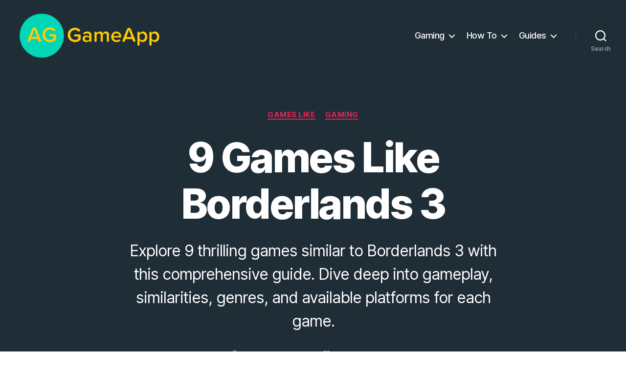

--- FILE ---
content_type: text/html; charset=UTF-8
request_url: https://aggameapp.com/games-like-borderlands-three/
body_size: 19348
content:
<!DOCTYPE html>

<html class="no-js" lang="en-US">

	<head>

		<meta charset="UTF-8">
		<meta name="viewport" content="width=device-width, initial-scale=1.0">

		<link rel="profile" href="https://gmpg.org/xfn/11">

		<meta name='robots' content='index, follow, max-image-preview:large, max-snippet:-1, max-video-preview:-1' />
	<style>img:is([sizes="auto" i], [sizes^="auto," i]) { contain-intrinsic-size: 3000px 1500px }</style>
	
	<!-- This site is optimized with the Yoast SEO plugin v26.7 - https://yoast.com/wordpress/plugins/seo/ -->
	<title>9 Games Like Borderlands 3 - AG Game App</title>
	<link rel="canonical" href="https://aggameapp.com/games-like-borderlands-three/" />
	<meta property="og:locale" content="en_US" />
	<meta property="og:type" content="article" />
	<meta property="og:title" content="9 Games Like Borderlands 3 - AG Game App" />
	<meta property="og:description" content="Explore 9 thrilling games similar to Borderlands 3 with this comprehensive guide. Dive deep into gameplay, similarities, genres, and available platforms for each game." />
	<meta property="og:url" content="https://aggameapp.com/games-like-borderlands-three/" />
	<meta property="og:site_name" content="AG Game App" />
	<meta property="article:published_time" content="2023-10-07T15:27:07+00:00" />
	<meta property="article:modified_time" content="2023-10-07T15:27:09+00:00" />
	<meta property="og:image" content="https://aggameapp.com/wp-content/uploads/2023/10/borderland-3.jpg" />
	<meta property="og:image:width" content="1200" />
	<meta property="og:image:height" content="630" />
	<meta property="og:image:type" content="image/jpeg" />
	<meta name="author" content="Jupiter Hadley" />
	<meta name="twitter:card" content="summary_large_image" />
	<meta name="twitter:label1" content="Written by" />
	<meta name="twitter:data1" content="Jupiter Hadley" />
	<meta name="twitter:label2" content="Est. reading time" />
	<meta name="twitter:data2" content="8 minutes" />
	<!-- / Yoast SEO plugin. -->


<link rel="alternate" type="application/rss+xml" title="AG Game App &raquo; Feed" href="https://aggameapp.com/feed/" />
<link rel="alternate" type="application/rss+xml" title="AG Game App &raquo; Comments Feed" href="https://aggameapp.com/comments/feed/" />
		<!-- This site uses the Google Analytics by MonsterInsights plugin v9.11.1 - Using Analytics tracking - https://www.monsterinsights.com/ -->
							<script src="//www.googletagmanager.com/gtag/js?id=G-KP4PYC98T6"  data-cfasync="false" data-wpfc-render="false" async></script>
			<script data-cfasync="false" data-wpfc-render="false">
				var mi_version = '9.11.1';
				var mi_track_user = true;
				var mi_no_track_reason = '';
								var MonsterInsightsDefaultLocations = {"page_location":"https:\/\/aggameapp.com\/games-like-borderlands-three\/"};
								if ( typeof MonsterInsightsPrivacyGuardFilter === 'function' ) {
					var MonsterInsightsLocations = (typeof MonsterInsightsExcludeQuery === 'object') ? MonsterInsightsPrivacyGuardFilter( MonsterInsightsExcludeQuery ) : MonsterInsightsPrivacyGuardFilter( MonsterInsightsDefaultLocations );
				} else {
					var MonsterInsightsLocations = (typeof MonsterInsightsExcludeQuery === 'object') ? MonsterInsightsExcludeQuery : MonsterInsightsDefaultLocations;
				}

								var disableStrs = [
										'ga-disable-G-KP4PYC98T6',
									];

				/* Function to detect opted out users */
				function __gtagTrackerIsOptedOut() {
					for (var index = 0; index < disableStrs.length; index++) {
						if (document.cookie.indexOf(disableStrs[index] + '=true') > -1) {
							return true;
						}
					}

					return false;
				}

				/* Disable tracking if the opt-out cookie exists. */
				if (__gtagTrackerIsOptedOut()) {
					for (var index = 0; index < disableStrs.length; index++) {
						window[disableStrs[index]] = true;
					}
				}

				/* Opt-out function */
				function __gtagTrackerOptout() {
					for (var index = 0; index < disableStrs.length; index++) {
						document.cookie = disableStrs[index] + '=true; expires=Thu, 31 Dec 2099 23:59:59 UTC; path=/';
						window[disableStrs[index]] = true;
					}
				}

				if ('undefined' === typeof gaOptout) {
					function gaOptout() {
						__gtagTrackerOptout();
					}
				}
								window.dataLayer = window.dataLayer || [];

				window.MonsterInsightsDualTracker = {
					helpers: {},
					trackers: {},
				};
				if (mi_track_user) {
					function __gtagDataLayer() {
						dataLayer.push(arguments);
					}

					function __gtagTracker(type, name, parameters) {
						if (!parameters) {
							parameters = {};
						}

						if (parameters.send_to) {
							__gtagDataLayer.apply(null, arguments);
							return;
						}

						if (type === 'event') {
														parameters.send_to = monsterinsights_frontend.v4_id;
							var hookName = name;
							if (typeof parameters['event_category'] !== 'undefined') {
								hookName = parameters['event_category'] + ':' + name;
							}

							if (typeof MonsterInsightsDualTracker.trackers[hookName] !== 'undefined') {
								MonsterInsightsDualTracker.trackers[hookName](parameters);
							} else {
								__gtagDataLayer('event', name, parameters);
							}
							
						} else {
							__gtagDataLayer.apply(null, arguments);
						}
					}

					__gtagTracker('js', new Date());
					__gtagTracker('set', {
						'developer_id.dZGIzZG': true,
											});
					if ( MonsterInsightsLocations.page_location ) {
						__gtagTracker('set', MonsterInsightsLocations);
					}
										__gtagTracker('config', 'G-KP4PYC98T6', {"forceSSL":"true","link_attribution":"true"} );
										window.gtag = __gtagTracker;										(function () {
						/* https://developers.google.com/analytics/devguides/collection/analyticsjs/ */
						/* ga and __gaTracker compatibility shim. */
						var noopfn = function () {
							return null;
						};
						var newtracker = function () {
							return new Tracker();
						};
						var Tracker = function () {
							return null;
						};
						var p = Tracker.prototype;
						p.get = noopfn;
						p.set = noopfn;
						p.send = function () {
							var args = Array.prototype.slice.call(arguments);
							args.unshift('send');
							__gaTracker.apply(null, args);
						};
						var __gaTracker = function () {
							var len = arguments.length;
							if (len === 0) {
								return;
							}
							var f = arguments[len - 1];
							if (typeof f !== 'object' || f === null || typeof f.hitCallback !== 'function') {
								if ('send' === arguments[0]) {
									var hitConverted, hitObject = false, action;
									if ('event' === arguments[1]) {
										if ('undefined' !== typeof arguments[3]) {
											hitObject = {
												'eventAction': arguments[3],
												'eventCategory': arguments[2],
												'eventLabel': arguments[4],
												'value': arguments[5] ? arguments[5] : 1,
											}
										}
									}
									if ('pageview' === arguments[1]) {
										if ('undefined' !== typeof arguments[2]) {
											hitObject = {
												'eventAction': 'page_view',
												'page_path': arguments[2],
											}
										}
									}
									if (typeof arguments[2] === 'object') {
										hitObject = arguments[2];
									}
									if (typeof arguments[5] === 'object') {
										Object.assign(hitObject, arguments[5]);
									}
									if ('undefined' !== typeof arguments[1].hitType) {
										hitObject = arguments[1];
										if ('pageview' === hitObject.hitType) {
											hitObject.eventAction = 'page_view';
										}
									}
									if (hitObject) {
										action = 'timing' === arguments[1].hitType ? 'timing_complete' : hitObject.eventAction;
										hitConverted = mapArgs(hitObject);
										__gtagTracker('event', action, hitConverted);
									}
								}
								return;
							}

							function mapArgs(args) {
								var arg, hit = {};
								var gaMap = {
									'eventCategory': 'event_category',
									'eventAction': 'event_action',
									'eventLabel': 'event_label',
									'eventValue': 'event_value',
									'nonInteraction': 'non_interaction',
									'timingCategory': 'event_category',
									'timingVar': 'name',
									'timingValue': 'value',
									'timingLabel': 'event_label',
									'page': 'page_path',
									'location': 'page_location',
									'title': 'page_title',
									'referrer' : 'page_referrer',
								};
								for (arg in args) {
																		if (!(!args.hasOwnProperty(arg) || !gaMap.hasOwnProperty(arg))) {
										hit[gaMap[arg]] = args[arg];
									} else {
										hit[arg] = args[arg];
									}
								}
								return hit;
							}

							try {
								f.hitCallback();
							} catch (ex) {
							}
						};
						__gaTracker.create = newtracker;
						__gaTracker.getByName = newtracker;
						__gaTracker.getAll = function () {
							return [];
						};
						__gaTracker.remove = noopfn;
						__gaTracker.loaded = true;
						window['__gaTracker'] = __gaTracker;
					})();
									} else {
										console.log("");
					(function () {
						function __gtagTracker() {
							return null;
						}

						window['__gtagTracker'] = __gtagTracker;
						window['gtag'] = __gtagTracker;
					})();
									}
			</script>
							<!-- / Google Analytics by MonsterInsights -->
		<script>
window._wpemojiSettings = {"baseUrl":"https:\/\/s.w.org\/images\/core\/emoji\/16.0.1\/72x72\/","ext":".png","svgUrl":"https:\/\/s.w.org\/images\/core\/emoji\/16.0.1\/svg\/","svgExt":".svg","source":{"concatemoji":"https:\/\/aggameapp.com\/wp-includes\/js\/wp-emoji-release.min.js?ver=6.8.3"}};
/*! This file is auto-generated */
!function(s,n){var o,i,e;function c(e){try{var t={supportTests:e,timestamp:(new Date).valueOf()};sessionStorage.setItem(o,JSON.stringify(t))}catch(e){}}function p(e,t,n){e.clearRect(0,0,e.canvas.width,e.canvas.height),e.fillText(t,0,0);var t=new Uint32Array(e.getImageData(0,0,e.canvas.width,e.canvas.height).data),a=(e.clearRect(0,0,e.canvas.width,e.canvas.height),e.fillText(n,0,0),new Uint32Array(e.getImageData(0,0,e.canvas.width,e.canvas.height).data));return t.every(function(e,t){return e===a[t]})}function u(e,t){e.clearRect(0,0,e.canvas.width,e.canvas.height),e.fillText(t,0,0);for(var n=e.getImageData(16,16,1,1),a=0;a<n.data.length;a++)if(0!==n.data[a])return!1;return!0}function f(e,t,n,a){switch(t){case"flag":return n(e,"\ud83c\udff3\ufe0f\u200d\u26a7\ufe0f","\ud83c\udff3\ufe0f\u200b\u26a7\ufe0f")?!1:!n(e,"\ud83c\udde8\ud83c\uddf6","\ud83c\udde8\u200b\ud83c\uddf6")&&!n(e,"\ud83c\udff4\udb40\udc67\udb40\udc62\udb40\udc65\udb40\udc6e\udb40\udc67\udb40\udc7f","\ud83c\udff4\u200b\udb40\udc67\u200b\udb40\udc62\u200b\udb40\udc65\u200b\udb40\udc6e\u200b\udb40\udc67\u200b\udb40\udc7f");case"emoji":return!a(e,"\ud83e\udedf")}return!1}function g(e,t,n,a){var r="undefined"!=typeof WorkerGlobalScope&&self instanceof WorkerGlobalScope?new OffscreenCanvas(300,150):s.createElement("canvas"),o=r.getContext("2d",{willReadFrequently:!0}),i=(o.textBaseline="top",o.font="600 32px Arial",{});return e.forEach(function(e){i[e]=t(o,e,n,a)}),i}function t(e){var t=s.createElement("script");t.src=e,t.defer=!0,s.head.appendChild(t)}"undefined"!=typeof Promise&&(o="wpEmojiSettingsSupports",i=["flag","emoji"],n.supports={everything:!0,everythingExceptFlag:!0},e=new Promise(function(e){s.addEventListener("DOMContentLoaded",e,{once:!0})}),new Promise(function(t){var n=function(){try{var e=JSON.parse(sessionStorage.getItem(o));if("object"==typeof e&&"number"==typeof e.timestamp&&(new Date).valueOf()<e.timestamp+604800&&"object"==typeof e.supportTests)return e.supportTests}catch(e){}return null}();if(!n){if("undefined"!=typeof Worker&&"undefined"!=typeof OffscreenCanvas&&"undefined"!=typeof URL&&URL.createObjectURL&&"undefined"!=typeof Blob)try{var e="postMessage("+g.toString()+"("+[JSON.stringify(i),f.toString(),p.toString(),u.toString()].join(",")+"));",a=new Blob([e],{type:"text/javascript"}),r=new Worker(URL.createObjectURL(a),{name:"wpTestEmojiSupports"});return void(r.onmessage=function(e){c(n=e.data),r.terminate(),t(n)})}catch(e){}c(n=g(i,f,p,u))}t(n)}).then(function(e){for(var t in e)n.supports[t]=e[t],n.supports.everything=n.supports.everything&&n.supports[t],"flag"!==t&&(n.supports.everythingExceptFlag=n.supports.everythingExceptFlag&&n.supports[t]);n.supports.everythingExceptFlag=n.supports.everythingExceptFlag&&!n.supports.flag,n.DOMReady=!1,n.readyCallback=function(){n.DOMReady=!0}}).then(function(){return e}).then(function(){var e;n.supports.everything||(n.readyCallback(),(e=n.source||{}).concatemoji?t(e.concatemoji):e.wpemoji&&e.twemoji&&(t(e.twemoji),t(e.wpemoji)))}))}((window,document),window._wpemojiSettings);
</script>
<style id='wp-emoji-styles-inline-css'>

	img.wp-smiley, img.emoji {
		display: inline !important;
		border: none !important;
		box-shadow: none !important;
		height: 1em !important;
		width: 1em !important;
		margin: 0 0.07em !important;
		vertical-align: -0.1em !important;
		background: none !important;
		padding: 0 !important;
	}
</style>
<link rel='stylesheet' id='wp-block-library-css' href='https://aggameapp.com/wp-includes/css/dist/block-library/style.min.css?ver=6.8.3' media='all' />
<style id='classic-theme-styles-inline-css'>
/*! This file is auto-generated */
.wp-block-button__link{color:#fff;background-color:#32373c;border-radius:9999px;box-shadow:none;text-decoration:none;padding:calc(.667em + 2px) calc(1.333em + 2px);font-size:1.125em}.wp-block-file__button{background:#32373c;color:#fff;text-decoration:none}
</style>
<link rel='stylesheet' id='ultimate_blocks-cgb-style-css-css' href='https://aggameapp.com/wp-content/plugins/ultimate-blocks/dist/blocks.style.build.css?ver=3.4.9' media='all' />
<link rel='stylesheet' id='coblocks-frontend-css' href='https://aggameapp.com/wp-content/plugins/coblocks/dist/style-coblocks-1.css?ver=3.1.16' media='all' />
<link rel='stylesheet' id='coblocks-extensions-css' href='https://aggameapp.com/wp-content/plugins/coblocks/dist/style-coblocks-extensions.css?ver=3.1.16' media='all' />
<link rel='stylesheet' id='coblocks-animation-css' href='https://aggameapp.com/wp-content/plugins/coblocks/dist/style-coblocks-animation.css?ver=2677611078ee87eb3b1c' media='all' />
<style id='global-styles-inline-css'>
:root{--wp--preset--aspect-ratio--square: 1;--wp--preset--aspect-ratio--4-3: 4/3;--wp--preset--aspect-ratio--3-4: 3/4;--wp--preset--aspect-ratio--3-2: 3/2;--wp--preset--aspect-ratio--2-3: 2/3;--wp--preset--aspect-ratio--16-9: 16/9;--wp--preset--aspect-ratio--9-16: 9/16;--wp--preset--color--black: #000000;--wp--preset--color--cyan-bluish-gray: #abb8c3;--wp--preset--color--white: #ffffff;--wp--preset--color--pale-pink: #f78da7;--wp--preset--color--vivid-red: #cf2e2e;--wp--preset--color--luminous-vivid-orange: #ff6900;--wp--preset--color--luminous-vivid-amber: #fcb900;--wp--preset--color--light-green-cyan: #7bdcb5;--wp--preset--color--vivid-green-cyan: #00d084;--wp--preset--color--pale-cyan-blue: #8ed1fc;--wp--preset--color--vivid-cyan-blue: #0693e3;--wp--preset--color--vivid-purple: #9b51e0;--wp--preset--color--accent: #e22658;--wp--preset--color--primary: #000000;--wp--preset--color--secondary: #6d6d6d;--wp--preset--color--subtle-background: #dbdbdb;--wp--preset--color--background: #ffffff;--wp--preset--gradient--vivid-cyan-blue-to-vivid-purple: linear-gradient(135deg,rgba(6,147,227,1) 0%,rgb(155,81,224) 100%);--wp--preset--gradient--light-green-cyan-to-vivid-green-cyan: linear-gradient(135deg,rgb(122,220,180) 0%,rgb(0,208,130) 100%);--wp--preset--gradient--luminous-vivid-amber-to-luminous-vivid-orange: linear-gradient(135deg,rgba(252,185,0,1) 0%,rgba(255,105,0,1) 100%);--wp--preset--gradient--luminous-vivid-orange-to-vivid-red: linear-gradient(135deg,rgba(255,105,0,1) 0%,rgb(207,46,46) 100%);--wp--preset--gradient--very-light-gray-to-cyan-bluish-gray: linear-gradient(135deg,rgb(238,238,238) 0%,rgb(169,184,195) 100%);--wp--preset--gradient--cool-to-warm-spectrum: linear-gradient(135deg,rgb(74,234,220) 0%,rgb(151,120,209) 20%,rgb(207,42,186) 40%,rgb(238,44,130) 60%,rgb(251,105,98) 80%,rgb(254,248,76) 100%);--wp--preset--gradient--blush-light-purple: linear-gradient(135deg,rgb(255,206,236) 0%,rgb(152,150,240) 100%);--wp--preset--gradient--blush-bordeaux: linear-gradient(135deg,rgb(254,205,165) 0%,rgb(254,45,45) 50%,rgb(107,0,62) 100%);--wp--preset--gradient--luminous-dusk: linear-gradient(135deg,rgb(255,203,112) 0%,rgb(199,81,192) 50%,rgb(65,88,208) 100%);--wp--preset--gradient--pale-ocean: linear-gradient(135deg,rgb(255,245,203) 0%,rgb(182,227,212) 50%,rgb(51,167,181) 100%);--wp--preset--gradient--electric-grass: linear-gradient(135deg,rgb(202,248,128) 0%,rgb(113,206,126) 100%);--wp--preset--gradient--midnight: linear-gradient(135deg,rgb(2,3,129) 0%,rgb(40,116,252) 100%);--wp--preset--font-size--small: 18px;--wp--preset--font-size--medium: 20px;--wp--preset--font-size--large: 26.25px;--wp--preset--font-size--x-large: 42px;--wp--preset--font-size--normal: 21px;--wp--preset--font-size--larger: 32px;--wp--preset--spacing--20: 0.44rem;--wp--preset--spacing--30: 0.67rem;--wp--preset--spacing--40: 1rem;--wp--preset--spacing--50: 1.5rem;--wp--preset--spacing--60: 2.25rem;--wp--preset--spacing--70: 3.38rem;--wp--preset--spacing--80: 5.06rem;--wp--preset--shadow--natural: 6px 6px 9px rgba(0, 0, 0, 0.2);--wp--preset--shadow--deep: 12px 12px 50px rgba(0, 0, 0, 0.4);--wp--preset--shadow--sharp: 6px 6px 0px rgba(0, 0, 0, 0.2);--wp--preset--shadow--outlined: 6px 6px 0px -3px rgba(255, 255, 255, 1), 6px 6px rgba(0, 0, 0, 1);--wp--preset--shadow--crisp: 6px 6px 0px rgba(0, 0, 0, 1);}:where(.is-layout-flex){gap: 0.5em;}:where(.is-layout-grid){gap: 0.5em;}body .is-layout-flex{display: flex;}.is-layout-flex{flex-wrap: wrap;align-items: center;}.is-layout-flex > :is(*, div){margin: 0;}body .is-layout-grid{display: grid;}.is-layout-grid > :is(*, div){margin: 0;}:where(.wp-block-columns.is-layout-flex){gap: 2em;}:where(.wp-block-columns.is-layout-grid){gap: 2em;}:where(.wp-block-post-template.is-layout-flex){gap: 1.25em;}:where(.wp-block-post-template.is-layout-grid){gap: 1.25em;}.has-black-color{color: var(--wp--preset--color--black) !important;}.has-cyan-bluish-gray-color{color: var(--wp--preset--color--cyan-bluish-gray) !important;}.has-white-color{color: var(--wp--preset--color--white) !important;}.has-pale-pink-color{color: var(--wp--preset--color--pale-pink) !important;}.has-vivid-red-color{color: var(--wp--preset--color--vivid-red) !important;}.has-luminous-vivid-orange-color{color: var(--wp--preset--color--luminous-vivid-orange) !important;}.has-luminous-vivid-amber-color{color: var(--wp--preset--color--luminous-vivid-amber) !important;}.has-light-green-cyan-color{color: var(--wp--preset--color--light-green-cyan) !important;}.has-vivid-green-cyan-color{color: var(--wp--preset--color--vivid-green-cyan) !important;}.has-pale-cyan-blue-color{color: var(--wp--preset--color--pale-cyan-blue) !important;}.has-vivid-cyan-blue-color{color: var(--wp--preset--color--vivid-cyan-blue) !important;}.has-vivid-purple-color{color: var(--wp--preset--color--vivid-purple) !important;}.has-black-background-color{background-color: var(--wp--preset--color--black) !important;}.has-cyan-bluish-gray-background-color{background-color: var(--wp--preset--color--cyan-bluish-gray) !important;}.has-white-background-color{background-color: var(--wp--preset--color--white) !important;}.has-pale-pink-background-color{background-color: var(--wp--preset--color--pale-pink) !important;}.has-vivid-red-background-color{background-color: var(--wp--preset--color--vivid-red) !important;}.has-luminous-vivid-orange-background-color{background-color: var(--wp--preset--color--luminous-vivid-orange) !important;}.has-luminous-vivid-amber-background-color{background-color: var(--wp--preset--color--luminous-vivid-amber) !important;}.has-light-green-cyan-background-color{background-color: var(--wp--preset--color--light-green-cyan) !important;}.has-vivid-green-cyan-background-color{background-color: var(--wp--preset--color--vivid-green-cyan) !important;}.has-pale-cyan-blue-background-color{background-color: var(--wp--preset--color--pale-cyan-blue) !important;}.has-vivid-cyan-blue-background-color{background-color: var(--wp--preset--color--vivid-cyan-blue) !important;}.has-vivid-purple-background-color{background-color: var(--wp--preset--color--vivid-purple) !important;}.has-black-border-color{border-color: var(--wp--preset--color--black) !important;}.has-cyan-bluish-gray-border-color{border-color: var(--wp--preset--color--cyan-bluish-gray) !important;}.has-white-border-color{border-color: var(--wp--preset--color--white) !important;}.has-pale-pink-border-color{border-color: var(--wp--preset--color--pale-pink) !important;}.has-vivid-red-border-color{border-color: var(--wp--preset--color--vivid-red) !important;}.has-luminous-vivid-orange-border-color{border-color: var(--wp--preset--color--luminous-vivid-orange) !important;}.has-luminous-vivid-amber-border-color{border-color: var(--wp--preset--color--luminous-vivid-amber) !important;}.has-light-green-cyan-border-color{border-color: var(--wp--preset--color--light-green-cyan) !important;}.has-vivid-green-cyan-border-color{border-color: var(--wp--preset--color--vivid-green-cyan) !important;}.has-pale-cyan-blue-border-color{border-color: var(--wp--preset--color--pale-cyan-blue) !important;}.has-vivid-cyan-blue-border-color{border-color: var(--wp--preset--color--vivid-cyan-blue) !important;}.has-vivid-purple-border-color{border-color: var(--wp--preset--color--vivid-purple) !important;}.has-vivid-cyan-blue-to-vivid-purple-gradient-background{background: var(--wp--preset--gradient--vivid-cyan-blue-to-vivid-purple) !important;}.has-light-green-cyan-to-vivid-green-cyan-gradient-background{background: var(--wp--preset--gradient--light-green-cyan-to-vivid-green-cyan) !important;}.has-luminous-vivid-amber-to-luminous-vivid-orange-gradient-background{background: var(--wp--preset--gradient--luminous-vivid-amber-to-luminous-vivid-orange) !important;}.has-luminous-vivid-orange-to-vivid-red-gradient-background{background: var(--wp--preset--gradient--luminous-vivid-orange-to-vivid-red) !important;}.has-very-light-gray-to-cyan-bluish-gray-gradient-background{background: var(--wp--preset--gradient--very-light-gray-to-cyan-bluish-gray) !important;}.has-cool-to-warm-spectrum-gradient-background{background: var(--wp--preset--gradient--cool-to-warm-spectrum) !important;}.has-blush-light-purple-gradient-background{background: var(--wp--preset--gradient--blush-light-purple) !important;}.has-blush-bordeaux-gradient-background{background: var(--wp--preset--gradient--blush-bordeaux) !important;}.has-luminous-dusk-gradient-background{background: var(--wp--preset--gradient--luminous-dusk) !important;}.has-pale-ocean-gradient-background{background: var(--wp--preset--gradient--pale-ocean) !important;}.has-electric-grass-gradient-background{background: var(--wp--preset--gradient--electric-grass) !important;}.has-midnight-gradient-background{background: var(--wp--preset--gradient--midnight) !important;}.has-small-font-size{font-size: var(--wp--preset--font-size--small) !important;}.has-medium-font-size{font-size: var(--wp--preset--font-size--medium) !important;}.has-large-font-size{font-size: var(--wp--preset--font-size--large) !important;}.has-x-large-font-size{font-size: var(--wp--preset--font-size--x-large) !important;}
:where(.wp-block-post-template.is-layout-flex){gap: 1.25em;}:where(.wp-block-post-template.is-layout-grid){gap: 1.25em;}
:where(.wp-block-columns.is-layout-flex){gap: 2em;}:where(.wp-block-columns.is-layout-grid){gap: 2em;}
:root :where(.wp-block-pullquote){font-size: 1.5em;line-height: 1.6;}
</style>
<link rel='stylesheet' id='contact-form-7-css' href='https://aggameapp.com/wp-content/plugins/contact-form-7/includes/css/styles.css?ver=6.1.4' media='all' />
<link rel='stylesheet' id='ub-extension-style-css-css' href='https://aggameapp.com/wp-content/plugins/ultimate-blocks/src/extensions/style.css?ver=6.8.3' media='all' />
<link rel='stylesheet' id='wp-components-css' href='https://aggameapp.com/wp-includes/css/dist/components/style.min.css?ver=6.8.3' media='all' />
<link rel='stylesheet' id='godaddy-styles-css' href='https://aggameapp.com/wp-content/mu-plugins/vendor/wpex/godaddy-launch/includes/Dependencies/GoDaddy/Styles/build/latest.css?ver=2.0.2' media='all' />
<link rel='stylesheet' id='twentytwenty-style-css' href='https://aggameapp.com/wp-content/themes/twentytwenty/style.css?ver=3.0' media='all' />
<style id='twentytwenty-style-inline-css'>
.color-accent,.color-accent-hover:hover,.color-accent-hover:focus,:root .has-accent-color,.has-drop-cap:not(:focus):first-letter,.wp-block-button.is-style-outline,a { color: #e22658; }blockquote,.border-color-accent,.border-color-accent-hover:hover,.border-color-accent-hover:focus { border-color: #e22658; }button,.button,.faux-button,.wp-block-button__link,.wp-block-file .wp-block-file__button,input[type="button"],input[type="reset"],input[type="submit"],.bg-accent,.bg-accent-hover:hover,.bg-accent-hover:focus,:root .has-accent-background-color,.comment-reply-link { background-color: #e22658; }.fill-children-accent,.fill-children-accent * { fill: #e22658; }:root .has-background-color,button,.button,.faux-button,.wp-block-button__link,.wp-block-file__button,input[type="button"],input[type="reset"],input[type="submit"],.wp-block-button,.comment-reply-link,.has-background.has-primary-background-color:not(.has-text-color),.has-background.has-primary-background-color *:not(.has-text-color),.has-background.has-accent-background-color:not(.has-text-color),.has-background.has-accent-background-color *:not(.has-text-color) { color: #ffffff; }:root .has-background-background-color { background-color: #ffffff; }body,.entry-title a,:root .has-primary-color { color: #000000; }:root .has-primary-background-color { background-color: #000000; }cite,figcaption,.wp-caption-text,.post-meta,.entry-content .wp-block-archives li,.entry-content .wp-block-categories li,.entry-content .wp-block-latest-posts li,.wp-block-latest-comments__comment-date,.wp-block-latest-posts__post-date,.wp-block-embed figcaption,.wp-block-image figcaption,.wp-block-pullquote cite,.comment-metadata,.comment-respond .comment-notes,.comment-respond .logged-in-as,.pagination .dots,.entry-content hr:not(.has-background),hr.styled-separator,:root .has-secondary-color { color: #6d6d6d; }:root .has-secondary-background-color { background-color: #6d6d6d; }pre,fieldset,input,textarea,table,table *,hr { border-color: #dbdbdb; }caption,code,code,kbd,samp,.wp-block-table.is-style-stripes tbody tr:nth-child(odd),:root .has-subtle-background-background-color { background-color: #dbdbdb; }.wp-block-table.is-style-stripes { border-bottom-color: #dbdbdb; }.wp-block-latest-posts.is-grid li { border-top-color: #dbdbdb; }:root .has-subtle-background-color { color: #dbdbdb; }body:not(.overlay-header) .primary-menu > li > a,body:not(.overlay-header) .primary-menu > li > .icon,.modal-menu a,.footer-menu a, .footer-widgets a:where(:not(.wp-block-button__link)),#site-footer .wp-block-button.is-style-outline,.wp-block-pullquote:before,.singular:not(.overlay-header) .entry-header a,.archive-header a,.header-footer-group .color-accent,.header-footer-group .color-accent-hover:hover { color: #ec6388; }.social-icons a,#site-footer button:not(.toggle),#site-footer .button,#site-footer .faux-button,#site-footer .wp-block-button__link,#site-footer .wp-block-file__button,#site-footer input[type="button"],#site-footer input[type="reset"],#site-footer input[type="submit"] { background-color: #ec6388; }.social-icons a,body:not(.overlay-header) .primary-menu ul,.header-footer-group button,.header-footer-group .button,.header-footer-group .faux-button,.header-footer-group .wp-block-button:not(.is-style-outline) .wp-block-button__link,.header-footer-group .wp-block-file__button,.header-footer-group input[type="button"],.header-footer-group input[type="reset"],.header-footer-group input[type="submit"] { color: #1f2d37; }#site-header,.footer-nav-widgets-wrapper,#site-footer,.menu-modal,.menu-modal-inner,.search-modal-inner,.archive-header,.singular .entry-header,.singular .featured-media:before,.wp-block-pullquote:before { background-color: #1f2d37; }.header-footer-group,body:not(.overlay-header) #site-header .toggle,.menu-modal .toggle { color: #ffffff; }body:not(.overlay-header) .primary-menu ul { background-color: #ffffff; }body:not(.overlay-header) .primary-menu > li > ul:after { border-bottom-color: #ffffff; }body:not(.overlay-header) .primary-menu ul ul:after { border-left-color: #ffffff; }.site-description,body:not(.overlay-header) .toggle-inner .toggle-text,.widget .post-date,.widget .rss-date,.widget_archive li,.widget_categories li,.widget cite,.widget_pages li,.widget_meta li,.widget_nav_menu li,.powered-by-wordpress,.footer-credits .privacy-policy,.to-the-top,.singular .entry-header .post-meta,.singular:not(.overlay-header) .entry-header .post-meta a { color: #8a9ba7; }.header-footer-group pre,.header-footer-group fieldset,.header-footer-group input,.header-footer-group textarea,.header-footer-group table,.header-footer-group table *,.footer-nav-widgets-wrapper,#site-footer,.menu-modal nav *,.footer-widgets-outer-wrapper,.footer-top { border-color: #2f4555; }.header-footer-group table caption,body:not(.overlay-header) .header-inner .toggle-wrapper::before { background-color: #2f4555; }
</style>
<link rel='stylesheet' id='twentytwenty-fonts-css' href='https://aggameapp.com/wp-content/themes/twentytwenty/assets/css/font-inter.css?ver=3.0' media='all' />
<link rel='stylesheet' id='twentytwenty-print-style-css' href='https://aggameapp.com/wp-content/themes/twentytwenty/print.css?ver=3.0' media='print' />
<script src="https://aggameapp.com/wp-content/plugins/google-analytics-for-wordpress/assets/js/frontend-gtag.min.js?ver=9.11.1" id="monsterinsights-frontend-script-js" async data-wp-strategy="async"></script>
<script data-cfasync="false" data-wpfc-render="false" id='monsterinsights-frontend-script-js-extra'>var monsterinsights_frontend = {"js_events_tracking":"true","download_extensions":"doc,pdf,ppt,zip,xls,docx,pptx,xlsx","inbound_paths":"[{\"path\":\"\\\/go\\\/\",\"label\":\"affiliate\"},{\"path\":\"\\\/visit\\\/\",\"label\":\"affiliate\"}]","home_url":"https:\/\/aggameapp.com","hash_tracking":"false","v4_id":"G-KP4PYC98T6"};</script>
<script src="https://aggameapp.com/wp-content/themes/twentytwenty/assets/js/index.js?ver=3.0" id="twentytwenty-js-js" defer data-wp-strategy="defer"></script>
<link rel="https://api.w.org/" href="https://aggameapp.com/wp-json/" /><link rel="alternate" title="JSON" type="application/json" href="https://aggameapp.com/wp-json/wp/v2/posts/2276" /><link rel="EditURI" type="application/rsd+xml" title="RSD" href="https://aggameapp.com/xmlrpc.php?rsd" />
<meta name="generator" content="WordPress 6.8.3" />
<link rel='shortlink' href='https://aggameapp.com/?p=2276' />
<link rel="alternate" title="oEmbed (JSON)" type="application/json+oembed" href="https://aggameapp.com/wp-json/oembed/1.0/embed?url=https%3A%2F%2Faggameapp.com%2Fgames-like-borderlands-three%2F" />
<link rel="alternate" title="oEmbed (XML)" type="text/xml+oembed" href="https://aggameapp.com/wp-json/oembed/1.0/embed?url=https%3A%2F%2Faggameapp.com%2Fgames-like-borderlands-three%2F&#038;format=xml" />
<script>
document.documentElement.className = document.documentElement.className.replace( 'no-js', 'js' );
//# sourceURL=twentytwenty_no_js_class
</script>


<script type="application/ld+json" class="saswp-user-custom-schema-markup-output">{
        "@context": "https://schema.org",
        "@type": "Person",
        "name": "Jupiter Hadley",
        "jobTitle": "Video Gaming Blog Writer",
        "url": "https://jupiterhadley.com/",
        "image": "https://jupiterhadley.com/wp-content/uploads/2021/01/PHOTO-2020-12-21-21-29-59-500x375.jpg",
        "sameAs": [
                "https://www.linkedin.com/in/jupiter-hadley-657950164/",
                "https://www.instagram.com/jupiterhadley/",
                "https://twitter.com/Jupiter_Hadley"
        ],
        "description": "Jupiter is an avid indie gaming journalist that covers lesser titles. She highlights thousands of game jams and independent games on YouTube. She judges several jams and events and oversees indiegamejams.com, a global game jam calendar.",
        "memberOf": {
                "@type": "Organization",
                "name": "AgGameApp",
                "url": "https://aggameapp.com/",
                "logo": {
                        "@type": "ImageObject",
                        "url": "https://aggameapp.com/wp-content/uploads/2022/03/cropped-aggameapp.png",
                        "width": 286,
                        "height": 90
                }
        }
}</script>

<style id="custom-background-css">
body.custom-background { background-color: #ffffff; }
</style>
	<link rel="icon" href="https://aggameapp.com/wp-content/uploads/2022/03/cropped-favicon-32x32.png" sizes="32x32" />
<link rel="icon" href="https://aggameapp.com/wp-content/uploads/2022/03/cropped-favicon-192x192.png" sizes="192x192" />
<link rel="apple-touch-icon" href="https://aggameapp.com/wp-content/uploads/2022/03/cropped-favicon-180x180.png" />
<meta name="msapplication-TileImage" content="https://aggameapp.com/wp-content/uploads/2022/03/cropped-favicon-270x270.png" />
		<style id="wp-custom-css">
			th, td { border: 0; }		</style>
		
	</head>

	<body class="wp-singular post-template post-template-templates post-template-template-full-width post-template-templatestemplate-full-width-php single single-post postid-2276 single-format-standard custom-background wp-custom-logo wp-embed-responsive wp-theme-twentytwenty is-twentytwenty singular has-full-width-content enable-search-modal has-post-thumbnail has-single-pagination showing-comments show-avatars template-full-width footer-top-visible">

		<a class="skip-link screen-reader-text" href="#site-content">Skip to the content</a>
		<header id="site-header" class="header-footer-group">

			<div class="header-inner section-inner">

				<div class="header-titles-wrapper">

					
						<button class="toggle search-toggle mobile-search-toggle" data-toggle-target=".search-modal" data-toggle-body-class="showing-search-modal" data-set-focus=".search-modal .search-field" aria-expanded="false">
							<span class="toggle-inner">
								<span class="toggle-icon">
									<svg class="svg-icon" aria-hidden="true" role="img" focusable="false" xmlns="http://www.w3.org/2000/svg" width="23" height="23" viewBox="0 0 23 23"><path d="M38.710696,48.0601792 L43,52.3494831 L41.3494831,54 L37.0601792,49.710696 C35.2632422,51.1481185 32.9839107,52.0076499 30.5038249,52.0076499 C24.7027226,52.0076499 20,47.3049272 20,41.5038249 C20,35.7027226 24.7027226,31 30.5038249,31 C36.3049272,31 41.0076499,35.7027226 41.0076499,41.5038249 C41.0076499,43.9839107 40.1481185,46.2632422 38.710696,48.0601792 Z M36.3875844,47.1716785 C37.8030221,45.7026647 38.6734666,43.7048964 38.6734666,41.5038249 C38.6734666,36.9918565 35.0157934,33.3341833 30.5038249,33.3341833 C25.9918565,33.3341833 22.3341833,36.9918565 22.3341833,41.5038249 C22.3341833,46.0157934 25.9918565,49.6734666 30.5038249,49.6734666 C32.7048964,49.6734666 34.7026647,48.8030221 36.1716785,47.3875844 C36.2023931,47.347638 36.2360451,47.3092237 36.2726343,47.2726343 C36.3092237,47.2360451 36.347638,47.2023931 36.3875844,47.1716785 Z" transform="translate(-20 -31)" /></svg>								</span>
								<span class="toggle-text">Search</span>
							</span>
						</button><!-- .search-toggle -->

					
					<div class="header-titles">

						<div class="site-logo faux-heading"><a href="https://aggameapp.com/" class="custom-logo-link" rel="home"><img width="400" height="126" src="https://aggameapp.com/wp-content/uploads/2022/03/cropped-aggameapp.png" class="custom-logo" alt="AG Game App" decoding="async" fetchpriority="high" srcset="https://aggameapp.com/wp-content/uploads/2022/03/cropped-aggameapp.png 400w, https://aggameapp.com/wp-content/uploads/2022/03/cropped-aggameapp-300x95.png 300w, https://aggameapp.com/wp-content/uploads/2022/03/cropped-aggameapp-150x47.png 150w" sizes="(max-width: 400px) 100vw, 400px" /></a><span class="screen-reader-text">AG Game App</span></div>
					</div><!-- .header-titles -->

					<button class="toggle nav-toggle mobile-nav-toggle" data-toggle-target=".menu-modal"  data-toggle-body-class="showing-menu-modal" aria-expanded="false" data-set-focus=".close-nav-toggle">
						<span class="toggle-inner">
							<span class="toggle-icon">
								<svg class="svg-icon" aria-hidden="true" role="img" focusable="false" xmlns="http://www.w3.org/2000/svg" width="26" height="7" viewBox="0 0 26 7"><path fill-rule="evenodd" d="M332.5,45 C330.567003,45 329,43.4329966 329,41.5 C329,39.5670034 330.567003,38 332.5,38 C334.432997,38 336,39.5670034 336,41.5 C336,43.4329966 334.432997,45 332.5,45 Z M342,45 C340.067003,45 338.5,43.4329966 338.5,41.5 C338.5,39.5670034 340.067003,38 342,38 C343.932997,38 345.5,39.5670034 345.5,41.5 C345.5,43.4329966 343.932997,45 342,45 Z M351.5,45 C349.567003,45 348,43.4329966 348,41.5 C348,39.5670034 349.567003,38 351.5,38 C353.432997,38 355,39.5670034 355,41.5 C355,43.4329966 353.432997,45 351.5,45 Z" transform="translate(-329 -38)" /></svg>							</span>
							<span class="toggle-text">Menu</span>
						</span>
					</button><!-- .nav-toggle -->

				</div><!-- .header-titles-wrapper -->

				<div class="header-navigation-wrapper">

					
							<nav class="primary-menu-wrapper" aria-label="Horizontal">

								<ul class="primary-menu reset-list-style">

								<li id="menu-item-1200" class="menu-item menu-item-type-taxonomy menu-item-object-category current-post-ancestor current-menu-parent current-post-parent menu-item-has-children menu-item-1200"><a href="https://aggameapp.com/gaming/">Gaming</a><span class="icon"></span>
<ul class="sub-menu">
	<li id="menu-item-1481" class="menu-item menu-item-type-taxonomy menu-item-object-category menu-item-1481"><a href="https://aggameapp.com/now-gg/">Now.gg</a></li>
	<li id="menu-item-1482" class="menu-item menu-item-type-taxonomy menu-item-object-category current-post-ancestor current-menu-parent current-post-parent menu-item-1482"><a href="https://aggameapp.com/games-like/">Games Like</a></li>
	<li id="menu-item-3530" class="menu-item menu-item-type-taxonomy menu-item-object-category menu-item-3530"><a href="https://aggameapp.com/osrs/">OSRS</a></li>
</ul>
</li>
<li id="menu-item-501" class="menu-item menu-item-type-taxonomy menu-item-object-category menu-item-has-children menu-item-501"><a href="https://aggameapp.com/how-to/">How To</a><span class="icon"></span>
<ul class="sub-menu">
	<li id="menu-item-502" class="menu-item menu-item-type-post_type menu-item-object-post menu-item-502"><a href="https://aggameapp.com/how-to-get-synthetics-monitoring-to-work-in-new-relic/">How To Get Synthetics Monitoring To Work In New Relic</a></li>
	<li id="menu-item-506" class="menu-item menu-item-type-post_type menu-item-object-post menu-item-506"><a href="https://aggameapp.com/how-to-buy-bitcoin-on-etoro/">How To Buy Bitcoin on eToro</a></li>
	<li id="menu-item-513" class="menu-item menu-item-type-post_type menu-item-object-post menu-item-513"><a href="https://aggameapp.com/how-to-reset-airpods/">How To Reset Airpods</a></li>
</ul>
</li>
<li id="menu-item-1073" class="menu-item menu-item-type-custom menu-item-object-custom menu-item-has-children menu-item-1073"><a href="#">Guides</a><span class="icon"></span>
<ul class="sub-menu">
	<li id="menu-item-1071" class="menu-item menu-item-type-post_type menu-item-object-page menu-item-has-children menu-item-1071"><a href="https://aggameapp.com/lottery-apps/">Lottery Apps</a><span class="icon"></span>
	<ul class="sub-menu">
		<li id="menu-item-976" class="menu-item menu-item-type-post_type menu-item-object-page menu-item-976"><a href="https://aggameapp.com/arizona-lottery-app/">Arizona Lottery App</a></li>
		<li id="menu-item-909" class="menu-item menu-item-type-post_type menu-item-object-page menu-item-909"><a href="https://aggameapp.com/colorado-lottery-app/">Colorado Lottery App</a></li>
		<li id="menu-item-352" class="menu-item menu-item-type-post_type menu-item-object-page menu-item-352"><a href="https://aggameapp.com/florida-lottery-app/">Florida Lottery App</a></li>
		<li id="menu-item-39" class="menu-item menu-item-type-post_type menu-item-object-page menu-item-39"><a href="https://aggameapp.com/georgia-lottery-app/">Georgia Lottery App</a></li>
		<li id="menu-item-55" class="menu-item menu-item-type-post_type menu-item-object-page menu-item-55"><a href="https://aggameapp.com/illinois-lottery-app/">Illinois Lottery App</a></li>
		<li id="menu-item-975" class="menu-item menu-item-type-post_type menu-item-object-page menu-item-975"><a href="https://aggameapp.com/indiana-lottery-app/">Indiana Hoosier Lottery App</a></li>
		<li id="menu-item-113" class="menu-item menu-item-type-post_type menu-item-object-page menu-item-113"><a href="https://aggameapp.com/iowa-lottery-app/">Iowa Lottery App</a></li>
		<li id="menu-item-910" class="menu-item menu-item-type-post_type menu-item-object-page menu-item-910"><a href="https://aggameapp.com/mo-lottery-app/">Mo Lottery App</a></li>
		<li id="menu-item-773" class="menu-item menu-item-type-post_type menu-item-object-page menu-item-773"><a href="https://aggameapp.com/ms-lottery-app/">MS Lottery App</a></li>
		<li id="menu-item-69" class="menu-item menu-item-type-post_type menu-item-object-page menu-item-69"><a href="https://aggameapp.com/nc-lottery-app/">NC Lottery App</a></li>
		<li id="menu-item-908" class="menu-item menu-item-type-post_type menu-item-object-page menu-item-908"><a href="https://aggameapp.com/nj-lottery-app/">NJ Lottery App</a></li>
		<li id="menu-item-668" class="menu-item menu-item-type-post_type menu-item-object-page menu-item-668"><a href="https://aggameapp.com/ny-lottery-app/">NY Lottery App</a></li>
		<li id="menu-item-583" class="menu-item menu-item-type-post_type menu-item-object-page menu-item-583"><a href="https://aggameapp.com/ohio-lottery-app/">Ohio Lottery App</a></li>
		<li id="menu-item-106" class="menu-item menu-item-type-post_type menu-item-object-page menu-item-106"><a href="https://aggameapp.com/oklahoma-lottery-app/">Oklahoma Lottery App</a></li>
		<li id="menu-item-584" class="menu-item menu-item-type-post_type menu-item-object-page menu-item-584"><a href="https://aggameapp.com/pa-lottery-app/">PA Lottery App</a></li>
		<li id="menu-item-977" class="menu-item menu-item-type-post_type menu-item-object-page menu-item-977"><a href="https://aggameapp.com/tennessee-lottery-app/">Tennessee Lottery App</a></li>
		<li id="menu-item-283" class="menu-item menu-item-type-post_type menu-item-object-page menu-item-283"><a href="https://aggameapp.com/texas-lottery-app/">Texas Lottery App</a></li>
		<li id="menu-item-1040" class="menu-item menu-item-type-post_type menu-item-object-page menu-item-1040"><a href="https://aggameapp.com/washington-lottery-app/">Washington DC Lottery App</a></li>
	</ul>
</li>
	<li id="menu-item-178" class="menu-item menu-item-type-post_type menu-item-object-page menu-item-has-children menu-item-178"><a href="https://aggameapp.com/social-casinos/">Social Casinos</a><span class="icon"></span>
	<ul class="sub-menu">
		<li id="menu-item-154" class="menu-item menu-item-type-post_type menu-item-object-page menu-item-has-children menu-item-154"><a href="https://aggameapp.com/stake-us/">Stake.us Review</a><span class="icon"></span>
		<ul class="sub-menu">
			<li id="menu-item-768" class="menu-item menu-item-type-post_type menu-item-object-page menu-item-768"><a href="https://aggameapp.com/stake-us/legal/">Is Stake.us Legal?</a></li>
			<li id="menu-item-769" class="menu-item menu-item-type-post_type menu-item-object-page menu-item-769"><a href="https://aggameapp.com/stake-us/bonus-drops/">Stake.us Bonus Drops</a></li>
			<li id="menu-item-770" class="menu-item menu-item-type-post_type menu-item-object-page menu-item-770"><a href="https://aggameapp.com/stake-us/bonus/">Stake.us Bonus Codes</a></li>
		</ul>
</li>
		<li id="menu-item-218" class="menu-item menu-item-type-post_type menu-item-object-page menu-item-218"><a href="https://aggameapp.com/high-5-casino/">High 5 Casino Review</a></li>
		<li id="menu-item-235" class="menu-item menu-item-type-post_type menu-item-object-page menu-item-235"><a href="https://aggameapp.com/pulsz/">Pulsz Review</a></li>
		<li id="menu-item-249" class="menu-item menu-item-type-post_type menu-item-object-page menu-item-249"><a href="https://aggameapp.com/caesars-slots/">Caesars Slots Review</a></li>
		<li id="menu-item-268" class="menu-item menu-item-type-post_type menu-item-object-page menu-item-268"><a href="https://aggameapp.com/golden-hearts-games/">Golden Hearts Games Review</a></li>
		<li id="menu-item-292" class="menu-item menu-item-type-post_type menu-item-object-page menu-item-292"><a href="https://aggameapp.com/house-of-fun/">House of Fun Review</a></li>
		<li id="menu-item-313" class="menu-item menu-item-type-post_type menu-item-object-page menu-item-313"><a href="https://aggameapp.com/chumba/">Chumba Review</a></li>
		<li id="menu-item-337" class="menu-item menu-item-type-post_type menu-item-object-page menu-item-337"><a href="https://aggameapp.com/slotomania/">Slotomania Review</a></li>
		<li id="menu-item-379" class="menu-item menu-item-type-post_type menu-item-object-page menu-item-379"><a href="https://aggameapp.com/betrivers-net/">BetRivers.net Review</a></li>
		<li id="menu-item-418" class="menu-item menu-item-type-post_type menu-item-object-page menu-item-418"><a href="https://aggameapp.com/luckyland/">LuckyLand Slots Review</a></li>
		<li id="menu-item-461" class="menu-item menu-item-type-post_type menu-item-object-page menu-item-461"><a href="https://aggameapp.com/social-casinos/sweepstakes-casinos/">Sweepstakes Casino</a></li>
		<li id="menu-item-462" class="menu-item menu-item-type-post_type menu-item-object-page menu-item-462"><a href="https://aggameapp.com/social-casinos/sweepstakes-casinos/new/">New Sweepstakes Casinos</a></li>
	</ul>
</li>
</ul>
</li>

								</ul>

							</nav><!-- .primary-menu-wrapper -->

						
						<div class="header-toggles hide-no-js">

						
							<div class="toggle-wrapper search-toggle-wrapper">

								<button class="toggle search-toggle desktop-search-toggle" data-toggle-target=".search-modal" data-toggle-body-class="showing-search-modal" data-set-focus=".search-modal .search-field" aria-expanded="false">
									<span class="toggle-inner">
										<svg class="svg-icon" aria-hidden="true" role="img" focusable="false" xmlns="http://www.w3.org/2000/svg" width="23" height="23" viewBox="0 0 23 23"><path d="M38.710696,48.0601792 L43,52.3494831 L41.3494831,54 L37.0601792,49.710696 C35.2632422,51.1481185 32.9839107,52.0076499 30.5038249,52.0076499 C24.7027226,52.0076499 20,47.3049272 20,41.5038249 C20,35.7027226 24.7027226,31 30.5038249,31 C36.3049272,31 41.0076499,35.7027226 41.0076499,41.5038249 C41.0076499,43.9839107 40.1481185,46.2632422 38.710696,48.0601792 Z M36.3875844,47.1716785 C37.8030221,45.7026647 38.6734666,43.7048964 38.6734666,41.5038249 C38.6734666,36.9918565 35.0157934,33.3341833 30.5038249,33.3341833 C25.9918565,33.3341833 22.3341833,36.9918565 22.3341833,41.5038249 C22.3341833,46.0157934 25.9918565,49.6734666 30.5038249,49.6734666 C32.7048964,49.6734666 34.7026647,48.8030221 36.1716785,47.3875844 C36.2023931,47.347638 36.2360451,47.3092237 36.2726343,47.2726343 C36.3092237,47.2360451 36.347638,47.2023931 36.3875844,47.1716785 Z" transform="translate(-20 -31)" /></svg>										<span class="toggle-text">Search</span>
									</span>
								</button><!-- .search-toggle -->

							</div>

							
						</div><!-- .header-toggles -->
						
				</div><!-- .header-navigation-wrapper -->

			</div><!-- .header-inner -->

			<div class="search-modal cover-modal header-footer-group" data-modal-target-string=".search-modal" role="dialog" aria-modal="true" aria-label="Search">

	<div class="search-modal-inner modal-inner">

		<div class="section-inner">

			<form role="search" aria-label="Search for:" method="get" class="search-form" action="https://aggameapp.com/">
	<label for="search-form-1">
		<span class="screen-reader-text">
			Search for:		</span>
		<input type="search" id="search-form-1" class="search-field" placeholder="Search &hellip;" value="" name="s" />
	</label>
	<input type="submit" class="search-submit" value="Search" />
</form>

			<button class="toggle search-untoggle close-search-toggle fill-children-current-color" data-toggle-target=".search-modal" data-toggle-body-class="showing-search-modal" data-set-focus=".search-modal .search-field">
				<span class="screen-reader-text">
					Close search				</span>
				<svg class="svg-icon" aria-hidden="true" role="img" focusable="false" xmlns="http://www.w3.org/2000/svg" width="16" height="16" viewBox="0 0 16 16"><polygon fill="" fill-rule="evenodd" points="6.852 7.649 .399 1.195 1.445 .149 7.899 6.602 14.352 .149 15.399 1.195 8.945 7.649 15.399 14.102 14.352 15.149 7.899 8.695 1.445 15.149 .399 14.102" /></svg>			</button><!-- .search-toggle -->

		</div><!-- .section-inner -->

	</div><!-- .search-modal-inner -->

</div><!-- .menu-modal -->

		</header><!-- #site-header -->

		
<div class="menu-modal cover-modal header-footer-group" data-modal-target-string=".menu-modal">

	<div class="menu-modal-inner modal-inner">

		<div class="menu-wrapper section-inner">

			<div class="menu-top">

				<button class="toggle close-nav-toggle fill-children-current-color" data-toggle-target=".menu-modal" data-toggle-body-class="showing-menu-modal" data-set-focus=".menu-modal">
					<span class="toggle-text">Close Menu</span>
					<svg class="svg-icon" aria-hidden="true" role="img" focusable="false" xmlns="http://www.w3.org/2000/svg" width="16" height="16" viewBox="0 0 16 16"><polygon fill="" fill-rule="evenodd" points="6.852 7.649 .399 1.195 1.445 .149 7.899 6.602 14.352 .149 15.399 1.195 8.945 7.649 15.399 14.102 14.352 15.149 7.899 8.695 1.445 15.149 .399 14.102" /></svg>				</button><!-- .nav-toggle -->

				
					<nav class="mobile-menu" aria-label="Mobile">

						<ul class="modal-menu reset-list-style">

						<li class="menu-item menu-item-type-taxonomy menu-item-object-category current-post-ancestor current-menu-parent current-post-parent menu-item-has-children menu-item-1200"><div class="ancestor-wrapper"><a href="https://aggameapp.com/gaming/">Gaming</a><button class="toggle sub-menu-toggle fill-children-current-color" data-toggle-target=".menu-modal .menu-item-1200 > .sub-menu" data-toggle-type="slidetoggle" data-toggle-duration="250" aria-expanded="false"><span class="screen-reader-text">Show sub menu</span><svg class="svg-icon" aria-hidden="true" role="img" focusable="false" xmlns="http://www.w3.org/2000/svg" width="20" height="12" viewBox="0 0 20 12"><polygon fill="" fill-rule="evenodd" points="1319.899 365.778 1327.678 358 1329.799 360.121 1319.899 370.021 1310 360.121 1312.121 358" transform="translate(-1310 -358)" /></svg></button></div><!-- .ancestor-wrapper -->
<ul class="sub-menu">
	<li class="menu-item menu-item-type-taxonomy menu-item-object-category menu-item-1481"><div class="ancestor-wrapper"><a href="https://aggameapp.com/now-gg/">Now.gg</a></div><!-- .ancestor-wrapper --></li>
	<li class="menu-item menu-item-type-taxonomy menu-item-object-category current-post-ancestor current-menu-parent current-post-parent menu-item-1482"><div class="ancestor-wrapper"><a href="https://aggameapp.com/games-like/">Games Like</a></div><!-- .ancestor-wrapper --></li>
	<li class="menu-item menu-item-type-taxonomy menu-item-object-category menu-item-3530"><div class="ancestor-wrapper"><a href="https://aggameapp.com/osrs/">OSRS</a></div><!-- .ancestor-wrapper --></li>
</ul>
</li>
<li class="menu-item menu-item-type-taxonomy menu-item-object-category menu-item-has-children menu-item-501"><div class="ancestor-wrapper"><a href="https://aggameapp.com/how-to/">How To</a><button class="toggle sub-menu-toggle fill-children-current-color" data-toggle-target=".menu-modal .menu-item-501 > .sub-menu" data-toggle-type="slidetoggle" data-toggle-duration="250" aria-expanded="false"><span class="screen-reader-text">Show sub menu</span><svg class="svg-icon" aria-hidden="true" role="img" focusable="false" xmlns="http://www.w3.org/2000/svg" width="20" height="12" viewBox="0 0 20 12"><polygon fill="" fill-rule="evenodd" points="1319.899 365.778 1327.678 358 1329.799 360.121 1319.899 370.021 1310 360.121 1312.121 358" transform="translate(-1310 -358)" /></svg></button></div><!-- .ancestor-wrapper -->
<ul class="sub-menu">
	<li class="menu-item menu-item-type-post_type menu-item-object-post menu-item-502"><div class="ancestor-wrapper"><a href="https://aggameapp.com/how-to-get-synthetics-monitoring-to-work-in-new-relic/">How To Get Synthetics Monitoring To Work In New Relic</a></div><!-- .ancestor-wrapper --></li>
	<li class="menu-item menu-item-type-post_type menu-item-object-post menu-item-506"><div class="ancestor-wrapper"><a href="https://aggameapp.com/how-to-buy-bitcoin-on-etoro/">How To Buy Bitcoin on eToro</a></div><!-- .ancestor-wrapper --></li>
	<li class="menu-item menu-item-type-post_type menu-item-object-post menu-item-513"><div class="ancestor-wrapper"><a href="https://aggameapp.com/how-to-reset-airpods/">How To Reset Airpods</a></div><!-- .ancestor-wrapper --></li>
</ul>
</li>
<li class="menu-item menu-item-type-custom menu-item-object-custom menu-item-has-children menu-item-1073"><div class="ancestor-wrapper"><a href="#">Guides</a><button class="toggle sub-menu-toggle fill-children-current-color" data-toggle-target=".menu-modal .menu-item-1073 > .sub-menu" data-toggle-type="slidetoggle" data-toggle-duration="250" aria-expanded="false"><span class="screen-reader-text">Show sub menu</span><svg class="svg-icon" aria-hidden="true" role="img" focusable="false" xmlns="http://www.w3.org/2000/svg" width="20" height="12" viewBox="0 0 20 12"><polygon fill="" fill-rule="evenodd" points="1319.899 365.778 1327.678 358 1329.799 360.121 1319.899 370.021 1310 360.121 1312.121 358" transform="translate(-1310 -358)" /></svg></button></div><!-- .ancestor-wrapper -->
<ul class="sub-menu">
	<li class="menu-item menu-item-type-post_type menu-item-object-page menu-item-has-children menu-item-1071"><div class="ancestor-wrapper"><a href="https://aggameapp.com/lottery-apps/">Lottery Apps</a><button class="toggle sub-menu-toggle fill-children-current-color" data-toggle-target=".menu-modal .menu-item-1071 > .sub-menu" data-toggle-type="slidetoggle" data-toggle-duration="250" aria-expanded="false"><span class="screen-reader-text">Show sub menu</span><svg class="svg-icon" aria-hidden="true" role="img" focusable="false" xmlns="http://www.w3.org/2000/svg" width="20" height="12" viewBox="0 0 20 12"><polygon fill="" fill-rule="evenodd" points="1319.899 365.778 1327.678 358 1329.799 360.121 1319.899 370.021 1310 360.121 1312.121 358" transform="translate(-1310 -358)" /></svg></button></div><!-- .ancestor-wrapper -->
	<ul class="sub-menu">
		<li class="menu-item menu-item-type-post_type menu-item-object-page menu-item-976"><div class="ancestor-wrapper"><a href="https://aggameapp.com/arizona-lottery-app/">Arizona Lottery App</a></div><!-- .ancestor-wrapper --></li>
		<li class="menu-item menu-item-type-post_type menu-item-object-page menu-item-909"><div class="ancestor-wrapper"><a href="https://aggameapp.com/colorado-lottery-app/">Colorado Lottery App</a></div><!-- .ancestor-wrapper --></li>
		<li class="menu-item menu-item-type-post_type menu-item-object-page menu-item-352"><div class="ancestor-wrapper"><a href="https://aggameapp.com/florida-lottery-app/">Florida Lottery App</a></div><!-- .ancestor-wrapper --></li>
		<li class="menu-item menu-item-type-post_type menu-item-object-page menu-item-39"><div class="ancestor-wrapper"><a href="https://aggameapp.com/georgia-lottery-app/">Georgia Lottery App</a></div><!-- .ancestor-wrapper --></li>
		<li class="menu-item menu-item-type-post_type menu-item-object-page menu-item-55"><div class="ancestor-wrapper"><a href="https://aggameapp.com/illinois-lottery-app/">Illinois Lottery App</a></div><!-- .ancestor-wrapper --></li>
		<li class="menu-item menu-item-type-post_type menu-item-object-page menu-item-975"><div class="ancestor-wrapper"><a href="https://aggameapp.com/indiana-lottery-app/">Indiana Hoosier Lottery App</a></div><!-- .ancestor-wrapper --></li>
		<li class="menu-item menu-item-type-post_type menu-item-object-page menu-item-113"><div class="ancestor-wrapper"><a href="https://aggameapp.com/iowa-lottery-app/">Iowa Lottery App</a></div><!-- .ancestor-wrapper --></li>
		<li class="menu-item menu-item-type-post_type menu-item-object-page menu-item-910"><div class="ancestor-wrapper"><a href="https://aggameapp.com/mo-lottery-app/">Mo Lottery App</a></div><!-- .ancestor-wrapper --></li>
		<li class="menu-item menu-item-type-post_type menu-item-object-page menu-item-773"><div class="ancestor-wrapper"><a href="https://aggameapp.com/ms-lottery-app/">MS Lottery App</a></div><!-- .ancestor-wrapper --></li>
		<li class="menu-item menu-item-type-post_type menu-item-object-page menu-item-69"><div class="ancestor-wrapper"><a href="https://aggameapp.com/nc-lottery-app/">NC Lottery App</a></div><!-- .ancestor-wrapper --></li>
		<li class="menu-item menu-item-type-post_type menu-item-object-page menu-item-908"><div class="ancestor-wrapper"><a href="https://aggameapp.com/nj-lottery-app/">NJ Lottery App</a></div><!-- .ancestor-wrapper --></li>
		<li class="menu-item menu-item-type-post_type menu-item-object-page menu-item-668"><div class="ancestor-wrapper"><a href="https://aggameapp.com/ny-lottery-app/">NY Lottery App</a></div><!-- .ancestor-wrapper --></li>
		<li class="menu-item menu-item-type-post_type menu-item-object-page menu-item-583"><div class="ancestor-wrapper"><a href="https://aggameapp.com/ohio-lottery-app/">Ohio Lottery App</a></div><!-- .ancestor-wrapper --></li>
		<li class="menu-item menu-item-type-post_type menu-item-object-page menu-item-106"><div class="ancestor-wrapper"><a href="https://aggameapp.com/oklahoma-lottery-app/">Oklahoma Lottery App</a></div><!-- .ancestor-wrapper --></li>
		<li class="menu-item menu-item-type-post_type menu-item-object-page menu-item-584"><div class="ancestor-wrapper"><a href="https://aggameapp.com/pa-lottery-app/">PA Lottery App</a></div><!-- .ancestor-wrapper --></li>
		<li class="menu-item menu-item-type-post_type menu-item-object-page menu-item-977"><div class="ancestor-wrapper"><a href="https://aggameapp.com/tennessee-lottery-app/">Tennessee Lottery App</a></div><!-- .ancestor-wrapper --></li>
		<li class="menu-item menu-item-type-post_type menu-item-object-page menu-item-283"><div class="ancestor-wrapper"><a href="https://aggameapp.com/texas-lottery-app/">Texas Lottery App</a></div><!-- .ancestor-wrapper --></li>
		<li class="menu-item menu-item-type-post_type menu-item-object-page menu-item-1040"><div class="ancestor-wrapper"><a href="https://aggameapp.com/washington-lottery-app/">Washington DC Lottery App</a></div><!-- .ancestor-wrapper --></li>
	</ul>
</li>
	<li class="menu-item menu-item-type-post_type menu-item-object-page menu-item-has-children menu-item-178"><div class="ancestor-wrapper"><a href="https://aggameapp.com/social-casinos/">Social Casinos</a><button class="toggle sub-menu-toggle fill-children-current-color" data-toggle-target=".menu-modal .menu-item-178 > .sub-menu" data-toggle-type="slidetoggle" data-toggle-duration="250" aria-expanded="false"><span class="screen-reader-text">Show sub menu</span><svg class="svg-icon" aria-hidden="true" role="img" focusable="false" xmlns="http://www.w3.org/2000/svg" width="20" height="12" viewBox="0 0 20 12"><polygon fill="" fill-rule="evenodd" points="1319.899 365.778 1327.678 358 1329.799 360.121 1319.899 370.021 1310 360.121 1312.121 358" transform="translate(-1310 -358)" /></svg></button></div><!-- .ancestor-wrapper -->
	<ul class="sub-menu">
		<li class="menu-item menu-item-type-post_type menu-item-object-page menu-item-has-children menu-item-154"><div class="ancestor-wrapper"><a href="https://aggameapp.com/stake-us/">Stake.us Review</a><button class="toggle sub-menu-toggle fill-children-current-color" data-toggle-target=".menu-modal .menu-item-154 > .sub-menu" data-toggle-type="slidetoggle" data-toggle-duration="250" aria-expanded="false"><span class="screen-reader-text">Show sub menu</span><svg class="svg-icon" aria-hidden="true" role="img" focusable="false" xmlns="http://www.w3.org/2000/svg" width="20" height="12" viewBox="0 0 20 12"><polygon fill="" fill-rule="evenodd" points="1319.899 365.778 1327.678 358 1329.799 360.121 1319.899 370.021 1310 360.121 1312.121 358" transform="translate(-1310 -358)" /></svg></button></div><!-- .ancestor-wrapper -->
		<ul class="sub-menu">
			<li class="menu-item menu-item-type-post_type menu-item-object-page menu-item-768"><div class="ancestor-wrapper"><a href="https://aggameapp.com/stake-us/legal/">Is Stake.us Legal?</a></div><!-- .ancestor-wrapper --></li>
			<li class="menu-item menu-item-type-post_type menu-item-object-page menu-item-769"><div class="ancestor-wrapper"><a href="https://aggameapp.com/stake-us/bonus-drops/">Stake.us Bonus Drops</a></div><!-- .ancestor-wrapper --></li>
			<li class="menu-item menu-item-type-post_type menu-item-object-page menu-item-770"><div class="ancestor-wrapper"><a href="https://aggameapp.com/stake-us/bonus/">Stake.us Bonus Codes</a></div><!-- .ancestor-wrapper --></li>
		</ul>
</li>
		<li class="menu-item menu-item-type-post_type menu-item-object-page menu-item-218"><div class="ancestor-wrapper"><a href="https://aggameapp.com/high-5-casino/">High 5 Casino Review</a></div><!-- .ancestor-wrapper --></li>
		<li class="menu-item menu-item-type-post_type menu-item-object-page menu-item-235"><div class="ancestor-wrapper"><a href="https://aggameapp.com/pulsz/">Pulsz Review</a></div><!-- .ancestor-wrapper --></li>
		<li class="menu-item menu-item-type-post_type menu-item-object-page menu-item-249"><div class="ancestor-wrapper"><a href="https://aggameapp.com/caesars-slots/">Caesars Slots Review</a></div><!-- .ancestor-wrapper --></li>
		<li class="menu-item menu-item-type-post_type menu-item-object-page menu-item-268"><div class="ancestor-wrapper"><a href="https://aggameapp.com/golden-hearts-games/">Golden Hearts Games Review</a></div><!-- .ancestor-wrapper --></li>
		<li class="menu-item menu-item-type-post_type menu-item-object-page menu-item-292"><div class="ancestor-wrapper"><a href="https://aggameapp.com/house-of-fun/">House of Fun Review</a></div><!-- .ancestor-wrapper --></li>
		<li class="menu-item menu-item-type-post_type menu-item-object-page menu-item-313"><div class="ancestor-wrapper"><a href="https://aggameapp.com/chumba/">Chumba Review</a></div><!-- .ancestor-wrapper --></li>
		<li class="menu-item menu-item-type-post_type menu-item-object-page menu-item-337"><div class="ancestor-wrapper"><a href="https://aggameapp.com/slotomania/">Slotomania Review</a></div><!-- .ancestor-wrapper --></li>
		<li class="menu-item menu-item-type-post_type menu-item-object-page menu-item-379"><div class="ancestor-wrapper"><a href="https://aggameapp.com/betrivers-net/">BetRivers.net Review</a></div><!-- .ancestor-wrapper --></li>
		<li class="menu-item menu-item-type-post_type menu-item-object-page menu-item-418"><div class="ancestor-wrapper"><a href="https://aggameapp.com/luckyland/">LuckyLand Slots Review</a></div><!-- .ancestor-wrapper --></li>
		<li class="menu-item menu-item-type-post_type menu-item-object-page menu-item-461"><div class="ancestor-wrapper"><a href="https://aggameapp.com/social-casinos/sweepstakes-casinos/">Sweepstakes Casino</a></div><!-- .ancestor-wrapper --></li>
		<li class="menu-item menu-item-type-post_type menu-item-object-page menu-item-462"><div class="ancestor-wrapper"><a href="https://aggameapp.com/social-casinos/sweepstakes-casinos/new/">New Sweepstakes Casinos</a></div><!-- .ancestor-wrapper --></li>
	</ul>
</li>
</ul>
</li>

						</ul>

					</nav>

					
			</div><!-- .menu-top -->

			<div class="menu-bottom">

				
			</div><!-- .menu-bottom -->

		</div><!-- .menu-wrapper -->

	</div><!-- .menu-modal-inner -->

</div><!-- .menu-modal -->

<main id="site-content">

	
<article class="post-2276 post type-post status-publish format-standard has-post-thumbnail hentry category-games-like category-gaming" id="post-2276">

	
<header class="entry-header has-text-align-center header-footer-group">

	<div class="entry-header-inner section-inner medium">

		
			<div class="entry-categories">
				<span class="screen-reader-text">
					Categories				</span>
				<div class="entry-categories-inner">
					<a href="https://aggameapp.com/games-like/" rel="category tag">Games Like</a> <a href="https://aggameapp.com/gaming/" rel="category tag">Gaming</a>				</div><!-- .entry-categories-inner -->
			</div><!-- .entry-categories -->

			<h1 class="entry-title">9 Games Like Borderlands 3</h1>
			<div class="intro-text section-inner max-percentage small">
				<p>Explore 9 thrilling games similar to Borderlands 3 with this comprehensive guide. Dive deep into gameplay, similarities, genres, and available platforms for each game.</p>
			</div>

			
		<div class="post-meta-wrapper post-meta-single post-meta-single-top">

			<ul class="post-meta">

									<li class="post-author meta-wrapper">
						<span class="meta-icon">
							<span class="screen-reader-text">
								Post author							</span>
							<svg class="svg-icon" aria-hidden="true" role="img" focusable="false" xmlns="http://www.w3.org/2000/svg" width="18" height="20" viewBox="0 0 18 20"><path fill="" d="M18,19 C18,19.5522847 17.5522847,20 17,20 C16.4477153,20 16,19.5522847 16,19 L16,17 C16,15.3431458 14.6568542,14 13,14 L5,14 C3.34314575,14 2,15.3431458 2,17 L2,19 C2,19.5522847 1.55228475,20 1,20 C0.44771525,20 0,19.5522847 0,19 L0,17 C0,14.2385763 2.23857625,12 5,12 L13,12 C15.7614237,12 18,14.2385763 18,17 L18,19 Z M9,10 C6.23857625,10 4,7.76142375 4,5 C4,2.23857625 6.23857625,0 9,0 C11.7614237,0 14,2.23857625 14,5 C14,7.76142375 11.7614237,10 9,10 Z M9,8 C10.6568542,8 12,6.65685425 12,5 C12,3.34314575 10.6568542,2 9,2 C7.34314575,2 6,3.34314575 6,5 C6,6.65685425 7.34314575,8 9,8 Z" /></svg>						</span>
						<span class="meta-text">
							By <a href="https://aggameapp.com/author/danielcooke/">Jupiter Hadley</a>						</span>
					</li>
										<li class="post-date meta-wrapper">
						<span class="meta-icon">
							<span class="screen-reader-text">
								Post date							</span>
							<svg class="svg-icon" aria-hidden="true" role="img" focusable="false" xmlns="http://www.w3.org/2000/svg" width="18" height="19" viewBox="0 0 18 19"><path fill="" d="M4.60069444,4.09375 L3.25,4.09375 C2.47334957,4.09375 1.84375,4.72334957 1.84375,5.5 L1.84375,7.26736111 L16.15625,7.26736111 L16.15625,5.5 C16.15625,4.72334957 15.5266504,4.09375 14.75,4.09375 L13.3993056,4.09375 L13.3993056,4.55555556 C13.3993056,5.02154581 13.0215458,5.39930556 12.5555556,5.39930556 C12.0895653,5.39930556 11.7118056,5.02154581 11.7118056,4.55555556 L11.7118056,4.09375 L6.28819444,4.09375 L6.28819444,4.55555556 C6.28819444,5.02154581 5.9104347,5.39930556 5.44444444,5.39930556 C4.97845419,5.39930556 4.60069444,5.02154581 4.60069444,4.55555556 L4.60069444,4.09375 Z M6.28819444,2.40625 L11.7118056,2.40625 L11.7118056,1 C11.7118056,0.534009742 12.0895653,0.15625 12.5555556,0.15625 C13.0215458,0.15625 13.3993056,0.534009742 13.3993056,1 L13.3993056,2.40625 L14.75,2.40625 C16.4586309,2.40625 17.84375,3.79136906 17.84375,5.5 L17.84375,15.875 C17.84375,17.5836309 16.4586309,18.96875 14.75,18.96875 L3.25,18.96875 C1.54136906,18.96875 0.15625,17.5836309 0.15625,15.875 L0.15625,5.5 C0.15625,3.79136906 1.54136906,2.40625 3.25,2.40625 L4.60069444,2.40625 L4.60069444,1 C4.60069444,0.534009742 4.97845419,0.15625 5.44444444,0.15625 C5.9104347,0.15625 6.28819444,0.534009742 6.28819444,1 L6.28819444,2.40625 Z M1.84375,8.95486111 L1.84375,15.875 C1.84375,16.6516504 2.47334957,17.28125 3.25,17.28125 L14.75,17.28125 C15.5266504,17.28125 16.15625,16.6516504 16.15625,15.875 L16.15625,8.95486111 L1.84375,8.95486111 Z" /></svg>						</span>
						<span class="meta-text">
							<a href="https://aggameapp.com/games-like-borderlands-three/">October 7, 2023</a>
						</span>
					</li>
					
			</ul><!-- .post-meta -->

		</div><!-- .post-meta-wrapper -->

		
	</div><!-- .entry-header-inner -->

</header><!-- .entry-header -->

	<figure class="featured-media">

		<div class="featured-media-inner section-inner">

			<img width="1200" height="630" src="https://aggameapp.com/wp-content/uploads/2023/10/borderland-3.jpg" class="attachment-post-thumbnail size-post-thumbnail wp-post-image" alt="borderlands 3" decoding="async" srcset="https://aggameapp.com/wp-content/uploads/2023/10/borderland-3.jpg 1200w, https://aggameapp.com/wp-content/uploads/2023/10/borderland-3-300x158.jpg 300w, https://aggameapp.com/wp-content/uploads/2023/10/borderland-3-1024x538.jpg 1024w, https://aggameapp.com/wp-content/uploads/2023/10/borderland-3-768x403.jpg 768w" sizes="(max-width: 1200px) 100vw, 1200px" />
		</div><!-- .featured-media-inner -->

	</figure><!-- .featured-media -->

	
	<div class="post-inner  ">

		<div class="entry-content">

			
<p>If you&#8217;re a fan of Borderlands 3, you&#8217;re definitely in for a treat! With its incredible success, having sold more copies than any other 2K title and generating over $1 billion, it is not surprising that it has greatly influenced other games in the industry. </p>



<p>To quench your thirst for games similar to Borderlands 3, this article presents a compelling list of 9 games embody the essence of Borderlands 3. </p>



<p>From humor and impressive animation to strategic gameplay and brimming weapon choices, you&#8217;ll find games such as Destiny 2, The Outer Worlds, Risk of Rain 2, and many more that will keep you hooked and craving thrilling adventures!</p>



<h2 class="wp-block-heading">Other Borderlands Games</h2>



<p>Following the success of Borderlands 3, it&#8217;s worth looking back at the older titles in this franchise that paved the way. The spin-off known as Borderlands: The Pre-Sequel or the classic Borderlands 2 might just ignite the same excitement from fans.</p>



<h3 class="wp-block-heading">Release date of each game</h3>



<p>The original Borderlands launched back in 2009, which was then followed by Borderlands 2 in 2012 and Borderlands: The Pre-Sequel in 2014.</p>



<h3 class="wp-block-heading">Platforms available</h3>



<p>These games are available across most platforms, including PC, PlayStation 3 and 4, Xbox 360 and One, and more recently, the Nintendo Switch.</p>



<h3 class="wp-block-heading">Their similarity to Borderlands 3 in terms of gameplay mechanics</h3>



<p>Each game in the series utilizes the same blend of first-person shooter mechanics and RPG elements as Borderlands 3. This includes collectible loot, an open-world environment, RPG-level progression, and a similar sense of humor.</p>



<h3 class="wp-block-heading">The genre of these games</h3>



<p>The Borderlands series falls under the first-person shooter genre with role-playing game elements called looter shooters.</p>



<h2 class="wp-block-heading">1. Destiny 2</h2>


<div class="wp-block-image">
<figure class="aligncenter size-large"><img decoding="async" width="1024" height="538" src="https://aggameapp.com/wp-content/uploads/2023/10/destinyu-2-1024x538.jpg" alt="destiny 2" class="wp-image-2338" srcset="https://aggameapp.com/wp-content/uploads/2023/10/destinyu-2-1024x538.jpg 1024w, https://aggameapp.com/wp-content/uploads/2023/10/destinyu-2-300x158.jpg 300w, https://aggameapp.com/wp-content/uploads/2023/10/destinyu-2-768x403.jpg 768w, https://aggameapp.com/wp-content/uploads/2023/10/destinyu-2.jpg 1200w" sizes="(max-width: 1024px) 100vw, 1024px" /></figure></div>


<p>Bungie&#8217;s viral hit Destiny 2 is easily one of the most talked about games in recent years, and it shares many similarities with Borderlands.</p>



<h3 class="wp-block-heading">When it was launched</h3>



<p>Destiny 2 was first released on 6th September 2017.</p>



<h3 class="wp-block-heading">Available platforms</h3>



<p>Destiny 2 is available on multiple platforms, including PlayStation 4, Xbox One, Stadia, and Microsoft Windows, and it also landed on Xbox Series X/S and PlayStation 5 in 2020.</p>



<h3 class="wp-block-heading">How its gameplay is similar to Borderlands 3</h3>



<p>Destiny 2 and Borderlands 3 both have a heavy focus on looting and offer a vast selection of weapons. These games encourage cooperative gameplay, provide captivating stories, and offer vast environments to explore.</p>



<h3 class="wp-block-heading">The specific genre it falls under</h3>



<p>Destiny 2 belongs to the genre of first-person shooter games, with a heavy focus on the multiplayer online mode.</p>



<h2 class="wp-block-heading">2. The Outer Worlds</h2>


<div class="wp-block-image">
<figure class="aligncenter size-large"><img decoding="async" width="1024" height="538" src="https://aggameapp.com/wp-content/uploads/2023/10/the-outer-worlds-1024x538.jpg" alt="the outer worlds" class="wp-image-1948" srcset="https://aggameapp.com/wp-content/uploads/2023/10/the-outer-worlds-1024x538.jpg 1024w, https://aggameapp.com/wp-content/uploads/2023/10/the-outer-worlds-300x158.jpg 300w, https://aggameapp.com/wp-content/uploads/2023/10/the-outer-worlds-768x403.jpg 768w, https://aggameapp.com/wp-content/uploads/2023/10/the-outer-worlds.jpg 1200w" sizes="(max-width: 1024px) 100vw, 1024px" /></figure></div>


<p>Obsidian Entertainment&#8217;s The Outer Worlds, released in 2019, is another title worth exploring, given its similarities with Borderlands 3.</p>



<h3 class="wp-block-heading">Its release date</h3>



<p>The Outer Worlds was released on October 25, 2019.</p>



<h3 class="wp-block-heading">Platforms it can be played on</h3>



<p>This game is available on various platforms, including PlayStation 4, Xbox One, Nintendo Switch, and Microsoft Windows.</p>



<h3 class="wp-block-heading">Its gameplay comparisons with Borderlands 3</h3>



<p>The Outer Worlds, much like Borderlands 3, blends first-person shooting gameplay with RPG elements. It also shares the same kind of dark humor, decision-making, and player-driven narrative.</p>



<h3 class="wp-block-heading">The genre of this game</h3>



<p>The Outer Worlds falls under the genre of single-player action RPG.</p>



<h2 class="wp-block-heading">3. Risk of Rain 2</h2>


<div class="wp-block-image">
<figure class="aligncenter size-large"><img loading="lazy" decoding="async" width="1024" height="538" src="https://aggameapp.com/wp-content/uploads/2023/10/risk-of-rain-2-1024x538.jpg" alt="risk of rain 2" class="wp-image-2342" srcset="https://aggameapp.com/wp-content/uploads/2023/10/risk-of-rain-2-1024x538.jpg 1024w, https://aggameapp.com/wp-content/uploads/2023/10/risk-of-rain-2-300x158.jpg 300w, https://aggameapp.com/wp-content/uploads/2023/10/risk-of-rain-2-768x403.jpg 768w, https://aggameapp.com/wp-content/uploads/2023/10/risk-of-rain-2.jpg 1200w" sizes="auto, (max-width: 1024px) 100vw, 1024px" /></figure></div>


<p>Risk of Rain 2 is an independent title that has garnered much respect in the gaming community for its addictive gameplay and deep mechanics.</p>



<h3 class="wp-block-heading">Date of release</h3>



<p>Risk of Rain 2 was officially released on August 11, 2020.</p>



<h3 class="wp-block-heading">The platforms it is available on</h3>



<p>This game is available on Microsoft Windows, Nintendo Switch, Xbox One, and PlayStation 4.</p>



<h3 class="wp-block-heading">How it resembles Borderlands 3 in its gameplay</h3>



<p>Like Borderlands 3, Risk of Rain 2 contains numerous characters, each with unique abilities and a wide range of weapons and items to find, and encourages cooperative gameplay.</p>



<h3 class="wp-block-heading">The genre of Risk of Rain 2</h3>



<p>Risk of Rain 2 can be categorized as an action multiplayer roguelike game.</p>



<h2 class="wp-block-heading">4. Rage 2</h2>


<div class="wp-block-image">
<figure class="aligncenter size-large"><img loading="lazy" decoding="async" width="1024" height="538" src="https://aggameapp.com/wp-content/uploads/2023/10/rage-2-1024x538.jpg" alt="rage 2" class="wp-image-2340" srcset="https://aggameapp.com/wp-content/uploads/2023/10/rage-2-1024x538.jpg 1024w, https://aggameapp.com/wp-content/uploads/2023/10/rage-2-300x158.jpg 300w, https://aggameapp.com/wp-content/uploads/2023/10/rage-2-768x403.jpg 768w, https://aggameapp.com/wp-content/uploads/2023/10/rage-2.jpg 1200w" sizes="auto, (max-width: 1024px) 100vw, 1024px" /></figure></div>


<p>Rage 2 combines the talents of id Software and Avalanche Studios to provide an enjoyable first-person shooter reminiscent of the Borderlands series.</p>



<h3 class="wp-block-heading">Its launch date</h3>



<p>Rage 2 was released on May 14, 2019.</p>



<h3 class="wp-block-heading">Accessible platforms</h3>



<p>Rage 2 can be played on PlayStation 4, Xbox One, and Microsoft Windows.</p>



<h3 class="wp-block-heading">Gameplay similarities it shares with Borderlands 3</h3>



<p>Like Borderlands 3, Rage 2 is a first-person shooter in an open world, with many weapons to find and numerous missions to complete.</p>



<h3 class="wp-block-heading">Its genre</h3>



<p>Rage 2 fits in the first-person shooter genre with an open-world environment.</p>



<h2 class="wp-block-heading">5. Tom Clancy&#8217;s The Division 2</h2>


<div class="wp-block-image">
<figure class="aligncenter size-large"><img loading="lazy" decoding="async" width="1024" height="538" src="https://aggameapp.com/wp-content/uploads/2023/10/division-2-1024x538.jpg" alt="division 2" class="wp-image-2065" srcset="https://aggameapp.com/wp-content/uploads/2023/10/division-2-1024x538.jpg 1024w, https://aggameapp.com/wp-content/uploads/2023/10/division-2-300x158.jpg 300w, https://aggameapp.com/wp-content/uploads/2023/10/division-2-768x403.jpg 768w, https://aggameapp.com/wp-content/uploads/2023/10/division-2.jpg 1200w" sizes="auto, (max-width: 1024px) 100vw, 1024px" /></figure></div>


<p>Tom Clancy’s The Division 2 is another title similar to the Borderlands series, offering an exciting blend of shooting, exploration, and looting.</p>



<h3 class="wp-block-heading">When it was released</h3>



<p>The Division 2 was released on March 15, 2019.</p>



<h3 class="wp-block-heading">The platforms can be found on</h3>



<p>The Division 2 is available on PlayStation 4, Xbox One, and Microsoft Windows.</p>



<h3 class="wp-block-heading">How it&#8217;s similar to Borderlands 3 in terms of gameplay</h3>



<p>Borderlands 3 and Division 2 focus on cooperative gameplay, provide various weapons to collect and offer a deep and rich environment to explore.</p>



<h3 class="wp-block-heading">The genre designation of this game</h3>



<p>Division 2 falls under the genre of online tactical shooter action role-playing.</p>



<h2 class="wp-block-heading">6. Warframe</h2>


<div class="wp-block-image">
<figure class="aligncenter size-large"><img loading="lazy" decoding="async" width="1024" height="538" src="https://aggameapp.com/wp-content/uploads/2023/10/warframe-1024x538.jpg" alt="warframe" class="wp-image-2344" srcset="https://aggameapp.com/wp-content/uploads/2023/10/warframe-1024x538.jpg 1024w, https://aggameapp.com/wp-content/uploads/2023/10/warframe-300x158.jpg 300w, https://aggameapp.com/wp-content/uploads/2023/10/warframe-768x403.jpg 768w, https://aggameapp.com/wp-content/uploads/2023/10/warframe.jpg 1200w" sizes="auto, (max-width: 1024px) 100vw, 1024px" /></figure></div>


<p>Warframe, a free-to-play title from Digital Extremes, offers some similarities to the Borderlands series while carving out its unique identity.</p>



<h3 class="wp-block-heading">The release date</h3>



<p>Warframe was released on March 25, 2013.</p>



<h3 class="wp-block-heading">Available platforms</h3>



<p>Warframe is available on PlayStation 4, Xbox One, Microsoft Windows, and Nintendo Switch.</p>



<h3 class="wp-block-heading">The mechanics and aspects of gameplay it shares with Borderlands 3</h3>



<p>Warframe, like Borderlands 3, offers a vast array of weapons and abilities with a loot-based progression system. Both games also emphasize cooperative multiplayer experiences.</p>



<h3 class="wp-block-heading">The game&#8217;s genre</h3>



<p>Warframe is deemed as an action role-playing game with third-person shooter elements.</p>



<h2 class="wp-block-heading">7. Team Fortress 2</h2>


<div class="wp-block-image">
<figure class="aligncenter size-large"><img loading="lazy" decoding="async" width="1024" height="538" src="https://aggameapp.com/wp-content/uploads/2023/10/team-fortress-2-1024x538.jpg" alt="team fortress 2" class="wp-image-2343" srcset="https://aggameapp.com/wp-content/uploads/2023/10/team-fortress-2-1024x538.jpg 1024w, https://aggameapp.com/wp-content/uploads/2023/10/team-fortress-2-300x158.jpg 300w, https://aggameapp.com/wp-content/uploads/2023/10/team-fortress-2-768x403.jpg 768w, https://aggameapp.com/wp-content/uploads/2023/10/team-fortress-2.jpg 1200w" sizes="auto, (max-width: 1024px) 100vw, 1024px" /></figure></div>


<p>Valve&#8217;s Team Fortress 2 is a classic title that still holds up today, particularly for fans of Borderlands 3.</p>



<h3 class="wp-block-heading">Date it was launched</h3>



<p>Team Fortress 2 was launched on October 10, 2007.</p>



<h3 class="wp-block-heading">Platforms it is accessible on</h3>



<p>This much-loved game is available on Microsoft Windows, Xbox 360, and PlayStation 3.</p>



<h3 class="wp-block-heading">Its gameplay similarities with Borderlands 3</h3>



<p>Team Fortress 2 shares a similar idea of character selection with Borderlands 3, each having unique abilities and play styles. The game also shares Borderlands&#8217; emphasis on teamwork and coordination.</p>



<h3 class="wp-block-heading">The genre it falls under</h3>



<p>Team Fortress 2 is a team-based multiplayer first-person shooter.</p>



<h2 class="wp-block-heading">8. Remnant: From the Ashes</h2>


<div class="wp-block-image">
<figure class="aligncenter size-large"><img loading="lazy" decoding="async" width="1024" height="538" src="https://aggameapp.com/wp-content/uploads/2023/10/remnant-1024x538.jpg" alt="remnant" class="wp-image-2341" srcset="https://aggameapp.com/wp-content/uploads/2023/10/remnant-1024x538.jpg 1024w, https://aggameapp.com/wp-content/uploads/2023/10/remnant-300x158.jpg 300w, https://aggameapp.com/wp-content/uploads/2023/10/remnant-768x403.jpg 768w, https://aggameapp.com/wp-content/uploads/2023/10/remnant.jpg 1200w" sizes="auto, (max-width: 1024px) 100vw, 1024px" /></figure></div>


<p>Remnant: From the Ashes is a third-person survival action shooter set in a post-apocalyptic world overrun by monstrous creatures.</p>



<h3 class="wp-block-heading">Its release date</h3>



<p>Remnant: From the Ashes was released on August 20, 2019.</p>



<h3 class="wp-block-heading">Available platforms</h3>



<p>This game can be played on PlayStation 4, Xbox One, and Microsoft Windows.</p>



<h3 class="wp-block-heading">How its gameplay is similar to Borderlands 3</h3>



<p>Remnant features loot-based gameplay and cooperative action, reminiscent of Borderlands 3. Each game offers players various weapons and encourages exploration in massive worlds.</p>



<h3 class="wp-block-heading">The genre of Remnant: From the Ashes</h3>



<p>Remnant: From the Ashes belongs to the survival action shooter genre.</p>



<h2 class="wp-block-heading">9. Diablo III</h2>


<div class="wp-block-image">
<figure class="aligncenter size-large"><img loading="lazy" decoding="async" width="1024" height="538" src="https://aggameapp.com/wp-content/uploads/2023/10/diablo-iii-1024x538.jpg" alt="diablo iii" class="wp-image-2339" srcset="https://aggameapp.com/wp-content/uploads/2023/10/diablo-iii-1024x538.jpg 1024w, https://aggameapp.com/wp-content/uploads/2023/10/diablo-iii-300x158.jpg 300w, https://aggameapp.com/wp-content/uploads/2023/10/diablo-iii-768x403.jpg 768w, https://aggameapp.com/wp-content/uploads/2023/10/diablo-iii.jpg 1200w" sizes="auto, (max-width: 1024px) 100vw, 1024px" /></figure></div>


<p>Diablo III, released by Blizzard Entertainment, remains a classic title in the realm of action role-playing games and offers a similar experience to Borderlands 3.</p>



<h3 class="wp-block-heading">Its launch date</h3>



<p>Diablo III was released on May 15, 2012.</p>



<h3 class="wp-block-heading">The platforms it supports</h3>



<p>Diablo III is available across various platforms, including Microsoft Windows, PlayStation 3, PlayStation 4, Xbox 360, Xbox One, and Nintendo Switch.</p>



<h3 class="wp-block-heading">How it compares in gameplay to Borderlands 3</h3>



<p>Diablo III, like Borderlands 3, is a loot-based game and provides players with a vast selection of weapons and gear. Both games also feature cooperative gameplay and strong storytelling.</p>



<h3 class="wp-block-heading">The genre of Diablo III</h3>



<p>Diablo III stands in the domain of hack-and-slash action role-playing games.</p>

		</div><!-- .entry-content -->

	</div><!-- .post-inner -->

	<div class="section-inner">
		<div class="author-bio">
	<div class="author-title-wrapper">
		<div class="author-avatar vcard">
			<img alt='Avatar photo' src='https://aggameapp.com/wp-content/uploads/2023/10/jupiter-hadley-160x160.jpg' srcset='https://aggameapp.com/wp-content/uploads/2023/10/jupiter-hadley-320x320.jpg 2x' class='avatar avatar-160 photo' height='160' width='160' loading='lazy' decoding='async'/>		</div>
		<h2 class="author-title heading-size-4">
			By Jupiter Hadley		</h2>
	</div><!-- .author-name -->
	<div class="author-description">
		<p>Jupiter is an avid indie gaming journalist that covers lesser titles. She highlights thousands of game jams and independent games on YouTube. She judges several jams and events and oversees indiegamejams.com, a global game jam calendar.</p>
		<a class="author-link" href="https://aggameapp.com/author/danielcooke/" rel="author">
			View Archive <span aria-hidden="true">&rarr;</span>		</a>
	</div><!-- .author-description -->
</div><!-- .author-bio -->
	
	</div><!-- .section-inner -->

	
	<nav class="pagination-single section-inner" aria-label="Post">

		<hr class="styled-separator is-style-wide" aria-hidden="true" />

		<div class="pagination-single-inner">

			
				<a class="previous-post" href="https://aggameapp.com/games-like-saints-row/">
					<span class="arrow" aria-hidden="true">&larr;</span>
					<span class="title"><span class="title-inner">9 Games Like Saints Row</span></span>
				</a>

				
				<a class="next-post" href="https://aggameapp.com/games-like-castlevania/">
					<span class="arrow" aria-hidden="true">&rarr;</span>
						<span class="title"><span class="title-inner">10 Games Like Castlevania</span></span>
				</a>
				
		</div><!-- .pagination-single-inner -->

		<hr class="styled-separator is-style-wide" aria-hidden="true" />

	</nav><!-- .pagination-single -->

	
</article><!-- .post -->

</main><!-- #site-content -->


	<div class="footer-nav-widgets-wrapper header-footer-group">

		<div class="footer-inner section-inner">

							<div class="footer-top has-footer-menu">
					
						<nav aria-label="Footer" class="footer-menu-wrapper">

							<ul class="footer-menu reset-list-style">
								<li id="menu-item-3862" class="menu-item menu-item-type-post_type menu-item-object-page menu-item-3862"><a href="https://aggameapp.com/contact/">Contact Us</a></li>
<li id="menu-item-3863" class="menu-item menu-item-type-post_type menu-item-object-page menu-item-3863"><a href="https://aggameapp.com/about/">About Us</a></li>
<li id="menu-item-3864" class="menu-item menu-item-type-custom menu-item-object-custom menu-item-3864"><a href="https://casinobonus4u.co/">CasinoBonus4U</a></li>
							</ul>

						</nav><!-- .site-nav -->

														</div><!-- .footer-top -->

			
			
				<aside class="footer-widgets-outer-wrapper">

					<div class="footer-widgets-wrapper">

						
						
							<div class="footer-widgets column-two grid-item">
								<div class="widget widget_block"><div class="widget-content">
<div class="wp-block-group"><div class="wp-block-group__inner-container is-layout-flow wp-block-group-is-layout-flow"></div></div>
</div></div><div class="widget widget_block"><div class="widget-content">
<div class="wp-block-group"><div class="wp-block-group__inner-container is-layout-flow wp-block-group-is-layout-flow"></div></div>
</div></div>							</div>

						
					</div><!-- .footer-widgets-wrapper -->

				</aside><!-- .footer-widgets-outer-wrapper -->

			
		</div><!-- .footer-inner -->

	</div><!-- .footer-nav-widgets-wrapper -->

	
			<footer id="site-footer" class="header-footer-group">

				<div class="section-inner">

					<div class="footer-credits">

						<p class="footer-copyright">&copy;
							2026							<a href="https://aggameapp.com/">AG Game App</a>
						</p><!-- .footer-copyright -->

						<p class="privacy-policy"><a class="privacy-policy-link" href="https://aggameapp.com/privacy-policy/" rel="privacy-policy">Privacy Policy</a></p>
						<p class="powered-by-wordpress">
							<a href="https://wordpress.org/">
								Powered by WordPress							</a>
						</p><!-- .powered-by-wordpress -->

					</div><!-- .footer-credits -->

					<a class="to-the-top" href="#site-header">
						<span class="to-the-top-long">
							To the top <span class="arrow" aria-hidden="true">&uarr;</span>						</span><!-- .to-the-top-long -->
						<span class="to-the-top-short">
							Up <span class="arrow" aria-hidden="true">&uarr;</span>						</span><!-- .to-the-top-short -->
					</a><!-- .to-the-top -->

				</div><!-- .section-inner -->

			</footer><!-- #site-footer -->

		<script type="speculationrules">
{"prefetch":[{"source":"document","where":{"and":[{"href_matches":"\/*"},{"not":{"href_matches":["\/wp-*.php","\/wp-admin\/*","\/wp-content\/uploads\/*","\/wp-content\/*","\/wp-content\/plugins\/*","\/wp-content\/themes\/twentytwenty\/*","\/*\\?(.+)"]}},{"not":{"selector_matches":"a[rel~=\"nofollow\"]"}},{"not":{"selector_matches":".no-prefetch, .no-prefetch a"}}]},"eagerness":"conservative"}]}
</script>
<script src="https://aggameapp.com/wp-content/plugins/coblocks/dist/js/coblocks-animation.js?ver=3.1.16" id="coblocks-animation-js"></script>
<script src="https://aggameapp.com/wp-content/plugins/coblocks/dist/js/vendors/tiny-swiper.js?ver=3.1.16" id="coblocks-tiny-swiper-js"></script>
<script id="coblocks-tinyswiper-initializer-js-extra">
var coblocksTinyswiper = {"carouselPrevButtonAriaLabel":"Previous","carouselNextButtonAriaLabel":"Next","sliderImageAriaLabel":"Image"};
</script>
<script src="https://aggameapp.com/wp-content/plugins/coblocks/dist/js/coblocks-tinyswiper-initializer.js?ver=3.1.16" id="coblocks-tinyswiper-initializer-js"></script>
<script src="https://aggameapp.com/wp-includes/js/dist/hooks.min.js?ver=4d63a3d491d11ffd8ac6" id="wp-hooks-js"></script>
<script src="https://aggameapp.com/wp-includes/js/dist/i18n.min.js?ver=5e580eb46a90c2b997e6" id="wp-i18n-js"></script>
<script id="wp-i18n-js-after">
wp.i18n.setLocaleData( { 'text direction\u0004ltr': [ 'ltr' ] } );
</script>
<script src="https://aggameapp.com/wp-content/plugins/contact-form-7/includes/swv/js/index.js?ver=6.1.4" id="swv-js"></script>
<script id="contact-form-7-js-before">
var wpcf7 = {
    "api": {
        "root": "https:\/\/aggameapp.com\/wp-json\/",
        "namespace": "contact-form-7\/v1"
    }
};
</script>
<script src="https://aggameapp.com/wp-content/plugins/contact-form-7/includes/js/index.js?ver=6.1.4" id="contact-form-7-js"></script>
		<script>'undefined'=== typeof _trfq || (window._trfq = []);'undefined'=== typeof _trfd && (window._trfd=[]),
                _trfd.push({'tccl.baseHost':'secureserver.net'}),
                _trfd.push({'ap':'wpaas'},
                    {'server':'cccf8c44-6f1e-b3dd-ad4c-b41774821403.secureserver.net'},
                    {'pod':'A2NLWPPOD07'},
                    {'storage':'a2cephmah002pod07_data08'},                     {'xid':'44619170'},
                    {'wp':'6.8.3'},
                    {'php':'8.2.29'},
                    {'loggedin':'0'},
                    {'cdn':'1'},
                    {'builder':'wp-block-editor'},
                    {'theme':'twentytwenty'},
                    {'wds':'0'},
                    {'wp_alloptions_count':'305'},
                    {'wp_alloptions_bytes':'185341'},
                    {'gdl_coming_soon_page':'0'}
                                    );
            var trafficScript = document.createElement('script'); trafficScript.src = 'https://img1.wsimg.com/signals/js/clients/scc-c2/scc-c2.min.js'; window.document.head.appendChild(trafficScript);</script>
		<script>window.addEventListener('click', function (elem) { var _elem$target, _elem$target$dataset, _window, _window$_trfq; return (elem === null || elem === void 0 ? void 0 : (_elem$target = elem.target) === null || _elem$target === void 0 ? void 0 : (_elem$target$dataset = _elem$target.dataset) === null || _elem$target$dataset === void 0 ? void 0 : _elem$target$dataset.eid) && ((_window = window) === null || _window === void 0 ? void 0 : (_window$_trfq = _window._trfq) === null || _window$_trfq === void 0 ? void 0 : _window$_trfq.push(["cmdLogEvent", "click", elem.target.dataset.eid]));});</script>
		<script src='https://img1.wsimg.com/traffic-assets/js/tccl-tti.min.js' onload="window.tti.calculateTTI()"></script>
		
	</body>
</html>
